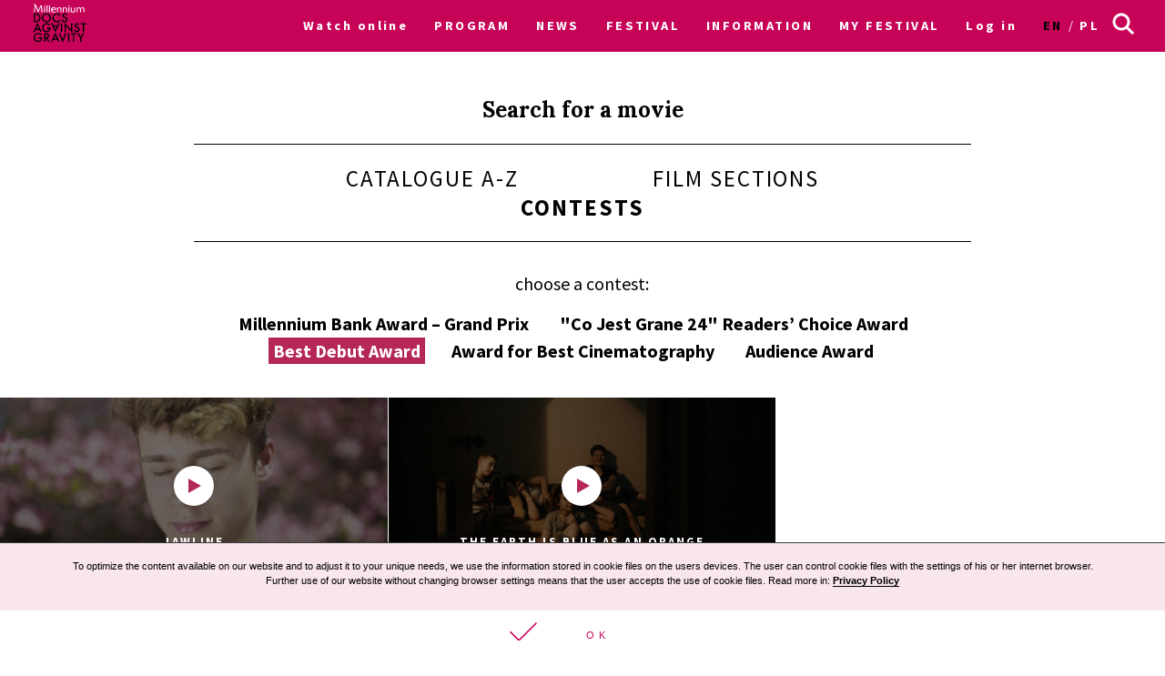

--- FILE ---
content_type: text/html; charset=UTF-8
request_url: https://archiwum2020.podlaczsie.mdag.pl/17/en/ogladaj-online/contests/Documentary+Academy+Award
body_size: 12331
content:




<!DOCTYPE html>
<html lang="en-GB">
<head>
    <meta http-equiv="content-type" content="text/html; charset=UTF-8">
    <!-- ::::::::::::::::::::::::::::::::::::::::::::::::::::::::::::::::::::::::::::::::::::::::::::::::::::::: -->
    <meta name="web_author" content="Design by: Marta Lissowska, Underscores.me coded by dadmor@gmail.com and reorganized by GsiTeK">
    <!-- ::::::::::::::::::::::::::::::::::::::::::::::::::::::::::::::::::::::::::::::::::::::::::::::::::::::: -->
    <meta charset="UTF-8">
    <meta name="viewport" content="width=device-width, initial-scale=1">
    <meta name="google-site-verification" content="ckA5av-Wprfp6npbfppGxgo3YVsU69fSN6zoDZ9Twnw">
    <meta name="description" content="Festiwal Filmowy Millennium Docs Against Gravity to największy festiwal filmów dokumentalnych w Polsce, odbywający się w 6 miastach w tym samym czasie. 17. edycja odbędzie się w dn. 8-22 maja 2020 r."/>
    <link rel="profile" href="http://gmpg.org/xfn/11">

    <title>17. Festiwal Filmowy Millennium Docs Against Gravity –             Search for a movie
    </title>

    <!-- Social Warfare v2.3.2 https://warfareplugins.com -->
    <style>@font-face {font-family: "sw-icon-font";src:url("http://docsag.pl/wp-content/plugins/social-warfare/fonts/sw-icon-font.eot?ver=2.3.2");src:url("http://docsag.pl/wp-content/plugins/social-warfare/fonts/sw-icon-font.eot?ver=2.3.2#iefix") format("embedded-opentype"),url("http://docsag.pl/wp-content/plugins/social-warfare/fonts/sw-icon-font.woff?ver=2.3.2") format("woff"), url("http://docsag.pl/wp-content/plugins/social-warfare/fonts/sw-icon-font.ttf?ver=2.3.2") format("truetype"),url("http://docsag.pl/wp-content/plugins/social-warfare/fonts/sw-icon-font.svg?ver=2.3.2#1445203416") format("svg");font-weight: normal;font-style: normal;}</style>
    <!-- Social Warfare v2.3.2 https://warfareplugins.com -->

    <link rel="dns-prefetch" href="http://s.w.org/">
    <link rel="stylesheet" id="under-world-style-css" href="/css/normalize.css" type="text/css" media="all">
        <style type="text/css">
        img.wp-smiley,
        img.emoji {
            display: inline !important;
            border: none !important;
            box-shadow: none !important;
            height: 1em !important;
            width: 1em !important;
            margin: 0 .07em !important;
            vertical-align: -0.1em !important;
            background: none !important;
            padding: 0 !important;
        }
    </style>
    <link rel="stylesheet" id="taxonomy-image-plugin-public-css" href="/css/style_003.css?v2" type="text/css" media="screen">
    <link rel="stylesheet" id="social_warfare-css" href="/css/style.css?v2" type="text/css" media="all">
    <link rel="stylesheet" id="under-world-style-css" href="/css/style_002.css?v2" type="text/css" media="all">
    <link rel="stylesheet" id="generated-style-css" href="/css/oldStyle.css?v2" type="text/css" media="all">
    <link rel="stylesheet" id="wppb_stylesheet-css" href="/css/style-front-end.css?v2" type="text/css" media="all">

    
            <meta property="og:site_name" content="17. Movies Festival Millennium Docs Against Gravity">
        <meta property="og:url" content="https%3A%2F%2Farchiwum2020.podlaczsie.mdag.pl%2F17%2Fen%2Fogladaj-online%2Fcontests%2FDocumentary%2BAcademy%2BAward">
        <meta property="og:title" content="17. Movies Festival Millennium Docs Against Gravity">
        <meta property="og:description" content="17. Movies Festival Millennium Docs Against Gravity">
        <meta property="og:type" content="article">
        <meta property="og:locale" content="en_GB">

        <meta property="og:image" content="https://archiwum2020.podlaczsie.mdag.pl/socialImage.png" />
        <meta property="og:image:width" content="1000" />
        <meta property="og:image:height" content="1000" />
        <meta name="twitter:image" content="https://archiwum2020.podlaczsie.mdag.pl/socialImage.png">
            
        <meta name="twitter:card" content="summary">
        <meta name="twitter:title" content="17. Movies Festival Millennium Docs Against Gravity">
        <meta name="twitter:description" content="17. Movies Festival Millennium Docs Against Gravity">
        <meta name="twitter:domain" content="https://archiwum2020.podlaczsie.mdag.pl">
    
    <style type="text/css">
        .recentcomments a{
            display:inline !important;
            padding:0 !important;
            margin:0 !important;
        }
    </style>

    <!--[if lte IE 10]>
    <style>
        #promo-slider{
            display:none;
        }
        .pre-f-1, .pre-f-2{
            float:left;
        }
        .home article{display:block; float:left; width:33.33%;}
    </style>
    <![endif]-->

    <!-- Global site tag (gtag.js) - Google Ads: 576942841 -->
    <script async src="https://www.googletagmanager.com/gtag/js?id=AW-576942841"></script>
    <script>
        window.dataLayer = window.dataLayer || [];
        function gtag(){dataLayer.push(arguments);}
        gtag('js', new Date());

        gtag('config', 'AW-576942841');
    </script>

    <!-- Event snippet for Kliknięcia w Oglądaj conversion page
In your html page, add the snippet and call gtag_report_conversion when someone clicks on the chosen link or button. -->
    <script>
        function gtag_report_conversion(url) {
            var callback = function () {
                if (typeof(url) != 'undefined') {
                    window.location = url;
                }
            };
            gtag('event', 'conversion', {
                'send_to': 'AW-576942841/ST30COiP3OABEPnljZMC',
                'event_callback': callback
            });
            return false;
        }
    </script>

    

</head>

<body class="page-template page">

<div id="infoModal2" class="modal"><div class="modal-content" style="min-height:200px"><span class="infoClose2"><img src="/old/agravity/krzyzyk-popup.svg" width="20"></span><a id="modal-more2" class="more-btn" style="display:none">Pełny opis</a><div id="myModalContent2"></div></div></div>

    <div id="page" class="hfeed site">

        <header id="masthead" class="site-header" role="banner">
            <div class="site-logotype">




                <nav id="site-navigation" class="main-navigation " role="navigation" onmouseleave="menu_out();" style="">

                    <a href="/17/en/ogladaj-online/homepage">
                        <img id="small-logo" class="small-logo" src="/img/logo%2520M%2520DAG%2520male.svg">
                    </a>


                    <button class="menu-toggle" aria-controls="primary-menu" aria-expanded="false"></button>


                    <div id="menu-core" class="menu-warszawa-en-container">
    <ul  class="menu nav-menu" aria-expanded="false">
        <li class="menu-item menu-item-type-custom menu-item-object-custom menu-item-home menu-item-has-children" aria-haspopup="true"><a href="/17/en/ogladaj-online/homepage">Watch online</a>
                    </li>

                        <li id="menu-item-1" class="menu-item-has-children menu-item menu-item-type-post_type menu-item-object-page current-menu-item page_item current_page_item"><a href="#">PROGRAM</a>
                                            <ul class="sub-menu">
                                                            <li id="menu-item-4141" class="menu-item menu-item-type-custom menu-item-object-custom"><a href="/17/en/ogladaj-online/movies-collection1">Catalogue A-Z</a></li>
                                                            <li id="menu-item-4142" class="menu-item menu-item-type-custom menu-item-object-custom"><a href="/17/en/ogladaj-online/sections-collection1">Sections</a></li>
                                                            <li id="menu-item-4143" class="menu-item menu-item-type-custom menu-item-object-custom"><a href="/17/en/ogladaj-online/video-meetings">Meetings online</a></li>
                                                    </ul>
                                    </li>
                        <li id="menu-item-2" class=" menu-item menu-item-type-post_type menu-item-object-page current-menu-item page_item current_page_item"><a href="/17/en/ogladaj-online/aktualnosci">NEWS</a>
                                    </li>
                        <li id="menu-item-3" class="menu-item-has-children menu-item menu-item-type-post_type menu-item-object-page current-menu-item page_item current_page_item"><a href="#">FESTIVAL</a>
                                            <ul class="sub-menu">
                                                            <li id="menu-item-4211" class="menu-item menu-item-type-custom menu-item-object-custom"><a href="/17/en/ogladaj-online/page/O-festiwalu-9">About the festival</a></li>
                                                            <li id="menu-item-4212" class="menu-item menu-item-type-custom menu-item-object-custom"><a href="https://www.communication.mdag.pl/home">MDAG Communication</a></li>
                                                            <li id="menu-item-4213" class="menu-item menu-item-type-custom menu-item-object-custom"><a href="/17/en/ogladaj-online/page/partnerzy-festiwalu">Partners of the festival</a></li>
                                                            <li id="menu-item-4214" class="menu-item menu-item-type-custom menu-item-object-custom"><a href="/17/en/ogladaj-online/page/Archiwum">Archive</a></li>
                                                    </ul>
                                    </li>
                        <li id="menu-item-4" class="menu-item-has-children menu-item menu-item-type-post_type menu-item-object-page current-menu-item page_item current_page_item"><a href="#">INFORMATION</a>
                                            <ul class="sub-menu">
                                                            <li id="menu-item-4271" class="menu-item menu-item-type-custom menu-item-object-custom"><a href="/17/en/ogladaj-online/page/Jak-ogladac-filmy-w-ramach-projektu-%25E2%2580%259EKino-jako-laboratorium">How to watch films online</a></li>
                                                            <li id="menu-item-4272" class="menu-item menu-item-type-custom menu-item-object-custom"><a href="/17/en/ogladaj-online/page/Regulamin-Kino-jako-laboratorium-II-online-10-23.11.2020">Terms and Conditions</a></li>
                                                    </ul>
                                    </li>
                        <li id="menu-item-5" class=" menu-item menu-item-type-post_type menu-item-object-page current-menu-item page_item current_page_item"><a href="/17/en/ogladaj-online/my-festival">MY FESTIVAL</a>
                                    </li>
        
        <li class="menu-item menu-item-type-custom menu-item-object-custom menu-item-home">
                            <a href="/17/en/ogladaj-online/userAuth">Log in</a>
                    </li>

        <li class="lang-item lang-item-8 lang-item-en lang-item-first current-lang"><a hreflang="en-GB" href="/17/en/ogladaj-online/contests" lang="en-GB">en</a></li>
        <li class="lang-item lang-item-11 lang-item-pl "><a hreflang="pl-PL" href="/17/pl/ogladaj-online/contests" lang="pl-PL">pl</a></li>

    </ul>
</div>


<ul id="menu-s-ico">
    <li class="menu-item-has-children">
        <svg xmlns="http://www.w3.org/2000/svg" viewBox="0" style="">
            <path class="st0" d="M24.1,21.9l-6.4-6.4c1.1-1.6,1.8-3.5,1.8-5.6c0-5.2-4.3-9.5-9.5-9.5S0.5,4.8,0.5,10s4.3,9.5,9.5,9.5
									c2.1,0,4-0.7,5.6-1.8l6.4,6.4L24.1,21.9z M3.5,10c0-3.6,2.9-6.5,6.5-6.5s6.5,2.9,6.5,6.5s-2.9,6.5-6.5,6.5S3.5,13.6,3.5,10z"></path>
        </svg>
    </li>

    <form method="get" id="searchform" action="/17/en/ogladaj-online/searchResult">
        <input style="" value="" name="searchString" type="text">
        <button type="submit" id="searchsubmit"><svg xmlns="http://www.w3.org/2000/svg" viewBox="0" style="">
                <path class="st0" d="M24.1,21.9l-6.4-6.4c1.1-1.6,1.8-3.5,1.8-5.6c0-5.2-4.3-9.5-9.5-9.5S0.5,4.8,0.5,10s4.3,9.5,9.5,9.5
									c2.1,0,4-0.7,5.6-1.8l6.4,6.4L24.1,21.9z M3.5,10c0-3.6,2.9-6.5,6.5-6.5s6.5,2.9,6.5,6.5s-2.9,6.5-6.5,6.5S3.5,13.6,3.5,10z"></path>
            </svg></button>
    </form>

</ul>


<script>
    var classname = document.getElementsByClassName("menu-item-has-children");
    if(window.innerWidth <= 640) {

        window.onload = function () {

            var arr = Array.from(document.getElementsByClassName("menu-item-has-children"));

            arr.forEach(
                function (elementParent) {
                    elementParent.childNodes.forEach(
                        function (element) {
                            if(element.classList == "sub-menu") {

                                var newElement = document.createElement('img');
                                newElement.className = 'mobileMenuArrow';
                                newElement.src = '/old/img/arrowDown.svg';
                                newElement.setAttribute("height", "10");
                                newElement.setAttribute("width", "20");
                                newElement.setAttribute("alt", ">");
                                elementParent.childNodes[0].appendChild(newElement);

                                console.log(elementParent.childNodes);

                            }
                        }
                    )
                }
            )

        }


        /*
         if (document.getElementsByClassName("menu-item-has-children").childNodes[1]) {
         classname.style.backgroundColor = 'black';
         }
         */

        console.log('640 init');

        for (var i = 0; i < classname.length; i++) {
            classname[i].addEventListener("click", function(event){

                if(event.target.tagName == "IMG") {
                    var target = event.target.parentNode;
                } else {
                    var target = event.target;
                }

                var sub = document.getElementsByClassName("sub-menu");
                for (i = 0; i < sub.length; i++) {
                    sub[i].style.display = "none";
                }

                if (target.getElementsByTagName("IMG")[0].datasrc != '1') {
                    target.getElementsByTagName("IMG")[0].src = '/old/img/arrowUp.svg';
                    target.parentNode.getElementsByClassName("sub-menu")[0].style.display = 'block';
                    target.getElementsByTagName("IMG")[0].datasrc = '1';
                } else {
                    target.getElementsByTagName("IMG")[0].src = '/old/img/arrowDown.svg';
                    target.parentNode.getElementsByClassName("sub-menu")[0].style.display = 'none';
                    target.getElementsByTagName("IMG")[0].datasrc = '0'
                }


                event.preventDefault();


                /*var sub =  this.getElementsByClassName("sub-menu");
                 sub[0].setAttribute(
                 "style", "display:block !important; opacity:1;");*/
            });
        }
    } else {
        var menu_out = function(){
            if (document.getElementById('content') != null) {
                document.getElementById('content').style['margin-top'] = '0px';
            }
            /*document.getElementById('small-logo').setAttribute(
             "style", "opacity:0;");*/

            if (document.getElementById('main-logo') != null) {
                document.getElementById('main-logo').style.opacity = '1';
            }
        }
        var myFunction = function() {
            var selects = document.getElementsByClassName("sub-menu");
            for(var i =0, il = selects.length;i<il;i++){

            }
            var sub =  this.getElementsByClassName("sub-menu");
            if (selects) {
                if (document.getElementById('content') != null && sub != null) {
                    document.getElementById('content').style['margin-top'] = sub[0].offsetHeight - 60 + "px";
                }
                /*document.getElementById('small-logo').setAttribute(
                 "style", "opacity:1;");*/
                if (document.getElementById('main-logo') != null) {
                    document.getElementById('main-logo').style.opacity = '0';
                }
            }else{
                console.log(document.getElementById('content').style['margin-top']);
            }
        };
        for (var i = 0; i < classname.length; i++) {
            classname[i].addEventListener('mouseover', myFunction, false);
        }
    }
</script>



                </nav><!-- #site-navigation -->




                <br>


            </div>
        </header><!-- #masthead -->


        
    <div class="page-box-title">
                    Search for a movie
            </div>

        

    <div class="internav">
                    <a class="internav-link "
                href="/17/en/ogladaj-online/movies">
                Catalogue A-Z            </a>
                    <a class="internav-link "
                href="/17/en/ogladaj-online/sections">
                Film sections            </a>
                    <a class="internav-link internav-link-active"
                href="/17/en/ogladaj-online/contests">
                Contests            </a>
            </div>

    <div class="filter">
        <div class="filter-label">
            choose a contest:        </div>

        <div class="filter-items">
            
                <a class="filter-element"
                    href="/17/en/ogladaj-online/contests/Millennium+Bank+Award+%25E2%2580%2593+Grand+Prix"
                >Millennium Bank Award – Grand Prix</a>

            
                <a class="filter-element"
                    href="/17/en/ogladaj-online/contests/%2522Co+Jest+Grane+24%2522+Readers%25E2%2580%2599+Choice+Award"
                >&quot;Co Jest Grane 24&quot; Readers’ Choice Award</a>

            
                <a class="filter-element filter-element-selected"
                    href="/17/en/ogladaj-online/contests/Documentary+Academy+Award"
                >Best Debut Award</a>

            
                <a class="filter-element"
                    href="/17/en/ogladaj-online/contests/National+Geographic%2527s+Award+for+Best+Photography"
                >Award for Best Cinematography</a>

            
                <a class="filter-element"
                    href="/17/en/ogladaj-online/contests/Audience+Award"
                >Audience Award</a>

                    </div>
    </div>



    <div class="site-main">

                    <a class="moviebox
                                    "
   href="/17/en/ogladaj-online/movie-vod/Influencer.-W-pogoni-za"
   style="background-image:url('/uploads/movies/thumbs/Influencer.-W-pogoni-za5f2a57bba64d1.jpg')"
>
    <div class="moviebox-bar">

        
    </div>
    <div class="moviebox-play"></div>
    <div class="moviebox-container">
        <div class="moviebox-title">Jawline</div>
        <div class="moviebox-desc"></div>
        <div class="moviebox-time">97 min.</div>
    </div>
</a>                    <a class="moviebox
                                    "
   href="/17/en/ogladaj-online/movie-vod/Ziemia-jest-niebieska-jak"
   style="background-image:url('/uploads/movies/thumbs/Ziemia-jest-niebieska-jak5f2a5841017b5.jpg')"
>
    <div class="moviebox-bar">

        
    </div>
    <div class="moviebox-play"></div>
    <div class="moviebox-container">
        <div class="moviebox-title">The Earth is Blue as an Orange</div>
        <div class="moviebox-desc"></div>
        <div class="moviebox-time">74 min.</div>
    </div>
</a>        
    </div>

    




        <div class="section"> &nbsp; </div>
        
        <div id="prefooter">
            <a href="http://www.againstgravity.pl/sklep" class="pre-f-1" style="background-image:url('/old/agravity/DOC-SHOP.png'); background-size:cover;">
                <div class="doc-shop"></div>
                <div style="z-index:10">
                    <div class="entry-title">Doc shop</div>
                    <div class="decorator-line"></div>
                    <div class="box-description">Buy our films on DVD</div>
                </div>
            </a>
            <div class="pre-f-1">
                <div class="entry-title">NEWSLETTER</div>
                <div class="decorator-line"></div>
                <div class="box-description">Sign up and stay up to date</div>

                <form name="appbundle_newsletter_form" method="post" class="newsletterForm">
<input type="email" id="appbundle_newsletter_form_email" name="appbundle_newsletter_form[email]" required="required" class="email form-control" placeholder="Adres e-mail" />
<br>
<input src="/img/strzalka%252040%2520px%2520biala.svg" name="image" type="image">
<input type="hidden" id="appbundle_newsletter_form__token" name="appbundle_newsletter_form[_token]" value="ZkE7VnkXn6Gy-11Zpkq4EVdjn0-SEwe0s0DfnL7_kvs" /></form>

<script>
    var modal2 = document.getElementById('infoModal2');
    var content2 = document.getElementById('myModalContent2');
    var close2 = document.getElementsByClassName("infoClose2")[0];

    

    close2.onclick = function() {
        modal2.style.display = "none";
    }
</script>



            </div>
            <div class="pre-f-2">
                <a class="pre-f-2-2 box-description" target="_blank" href="https://www.youtube.com/MillenniumDocsAgainstGravityFilmFestival">
                    <img style="width:auto; height:80%" src="/img/youtuba%252063x44px.svg">
                    <div class="sub">YouTube</div>
                    <div></div>
                </a>
                <div class="pre-f-2-3">
                    <a class="pre-f-2-3-1 box-description" target="_blank" href="https://www.instagram.com/millenniumdocsagainstgravity/">
                        <img style="width:auto; height:80%" src="/img/instagram%252044px.svg">
                        <div class="sub">Instagram</div>
                    </a>
                    <a class="pre-f-2-3-1 box-description" target="_blank" href="https://www.facebook.com/MillenniumDocsAgainstGravity/">
                        <img style="width:auto; height:80%" src="/img/fb%252044px.svg">
                        <div class="sub">Facebook</div>
                    </a>
                    <a class="pre-f-2-3-1 box-description" target="_blank" href="https://twitter.com/againstxgravity">
                        <img style="width:auto; height:80%" src="/img/twitter%252044px.svg">
                        <div class="sub">Twitter</div>
                    </a>
                </div>
            </div>
        </div>

        <footer id="colophon" class="site-footer" role="contentinfo">
            <div class="site-info1">
                <a href="http://againstgravity.pl/">

                    <svg version="1.1" id="Layer_1" xmlns="http://www.w3.org/2000/svg" xlink="http://www.w3.org/1999/xlink" x="0px" y="0px" width="60" height="100" viewBox="34.087 -20 527.105 881.891" enable-background="new 34.087 -20 527.105 881.891" xml:space="preserve">
                    <g>
                        <rect x="54.087" fill="#FFFFFF" stroke="#FFFFFF" stroke-width="40" stroke-miterlimit="10" width="487.105" height="841.891"></rect>
                        <g>
                            <path fill="#009FE3" d="M85.483,29.662v411.411c0,0,59.516,116.143,212.254,116.143s212.446-116.143,212.446-116.143V29.662
                                H85.483z"></path>
                            <path d="M509.99,588.032H85.483v-85.71c0,0,57.204,64.908,212.254,64.908c155.049,0,212.446-64.908,212.446-64.908v85.71H509.99z"></path>
                            <path fill="#FFFFFF" d="M297.737,84.94c59.708,0,108.245,48.344,108.245,108.246c0,94.378-108.245,245.19-108.245,335.523
                                c0-90.333-108.246-241.145-108.246-335.523C189.683,133.285,238.028,84.94,297.737,84.94z"></path>
                            <path fill="#83D0F5" d="M297.929,108.631c49.308,0,89.178,42.374,89.178,94.571c0,82.436-89.178,214.18-89.178,292.957
                                c0-78.776-89.178-210.713-89.178-292.957C208.751,151.005,248.621,108.631,297.929,108.631z"></path>
                            <path fill="#FFFFFF" d="M298.507,161.598c46.996-6.548,87.443,25.81,87.443,76.658c0,75.31-88.021,181.244-88.021,267.533
                                c0-80.703-63.753-182.785-63.753-257.902C234.368,197.423,265.764,166.221,298.507,161.598z"></path>
                            <path fill="#FFFFFF" d="M388.647,235.752c0,41.988-33.898,75.888-75.887,75.888s-75.888-33.899-75.888-75.888
                                c0-41.989,34.092-75.888,75.888-75.888S388.647,193.764,388.647,235.752z"></path>
                            <g>
                                <path d="M122.656,699.745l-2.504-22.535h-13.482l-2.504,22.535h-21.38l13.676-91.488h34.092l14.06,91.488H122.656z
                                     M113.603,618.657l-5.008,43.145h9.631L113.603,618.657z"></path>
                                <path d="M204.322,695.315c-5.008,5.393-11.941,5.393-22.343,5.393c-10.593,0-17.72,0-22.728-5.393
                                    c-4.43-4.815-4.815-11.171-4.815-20.417v-42.373c0-9.053,0.386-15.409,4.815-20.225c4.623-5.008,11.749-5.585,22.728-5.585
                                    c10.786,0,17.72,0.577,22.15,5.585c4.237,4.623,4.622,11.172,4.622,20.225v4.814h-20.224v-7.704c0-5.393-1.349-6.549-6.356-6.549
                                    s-6.355,1.156-6.355,6.549v48.152c0,5.2,1.348,6.356,6.355,6.356s6.356-1.156,6.356-6.356v-11.749h-6.163v-16.372h26.58v25.039
                                    C209.137,684.145,208.751,690.5,204.322,695.315z"></path>
                                <path d="M256.518,699.745l-2.504-22.535h-13.482l-2.504,22.535h-21.572l13.676-91.488h34.092l14.061,91.488H256.518z
                                     M247.273,618.657l-5.008,43.145h9.631L247.273,618.657z"></path>
                                <path d="M288.491,699.745v-91.488h21.379v91.488H288.491z"></path>
                                <path d="M361.104,699.745l-16.757-74.347l1.349,74.347h-19.261v-91.488h30.047l16.564,72.228l-1.156-72.228h19.262v91.488
                                    H361.104z"></path>
                                <path d="M432.369,700.708h-5.586c-18.104,0-23.69-5.2-23.69-21.765v-10.016h19.646v8.86c0,5.008,1.733,6.549,6.164,6.549
                                    c5.008,0,6.355-1.541,6.355-6.741v-6.356c0-2.889-0.192-5.008-1.733-6.934c-2.889-3.467-8.282-3.467-15.023-5.394
                                    c-12.134-3.467-15.601-8.859-15.601-21.379v-8.475c0-15.602,5.008-22.15,21.379-22.15h6.356c9.438,0,15.794,1.541,19.646,5.2
                                    c3.66,3.467,3.853,8.668,3.853,16.18v7.126h-18.876v-5.586c0-5.777-1.155-7.126-5.778-7.126c-4.43,0-5.778,1.349-5.778,6.356
                                    v5.971c0,8.089,5.586,7.896,16.564,10.979c11.942,3.467,15.409,8.475,15.409,20.994v12.327
                                    C455.483,694.545,448.74,700.708,432.369,700.708z"></path>
                                <path d="M495.738,624.436v75.117h-21.38v-75.117h-14.253v-16.372h50.078v16.372H495.738z"></path>
                                <path fill="#009FE3" d="M135.561,806.836c-4.815,5.393-11.942,5.393-22.343,5.393c-10.594,0-17.913,0-22.921-5.393
                                    c-4.43-4.815-4.814-11.364-4.814-20.417v-42.374c0-9.053,0.385-15.408,4.814-20.224c4.623-5.008,11.749-5.586,22.921-5.586
                                    c10.786,0,17.72,0.578,22.149,5.586c4.237,4.623,4.623,11.171,4.623,20.224v4.815h-20.224v-7.704
                                    c0-5.394-1.349-6.356-6.356-6.356s-6.549,1.156-6.549,6.356v48.152c0,5.393,1.349,6.548,6.549,6.548
                                    c5.008,0,6.356-1.155,6.356-6.548v-11.75h-6.164v-16.371h26.58v25.039C140.183,795.664,139.798,802.021,135.561,806.836z"></path>
                                <path fill="#009FE3" d="M197.388,771.203c9.63,1.348,14.253,6.549,14.253,15.986v24.076h-20.994v-23.113
                                    c0-6.549-2.119-8.282-8.282-8.282h-3.468v31.396h-21.379v-91.489h22.149c23.306,0,32.551,3.467,32.551,23.498v10.401
                                    C212.026,764.27,207.788,769.277,197.388,771.203z M190.839,742.312c0-5.393-1.733-6.549-6.934-6.549h-5.201v28.313h5.201
                                    c5.2,0,6.934-1.155,6.934-6.549V742.312z"></path>
                                <path fill="#009FE3" d="M264.8,811.073l-2.504-22.535h-13.482l-2.504,22.535h-21.379l13.675-91.489h34.092l14.061,91.489H264.8z
                                     M255.555,730.178l-5.008,43.144h9.631L255.555,730.178z"></path>
                                <path fill="#009FE3" d="M341.266,811.073h-34.284l-12.712-91.489h21.957l7.896,80.125l8.09-80.125h21.957L341.266,811.073z"></path>
                                <path fill="#009FE3" d="M368.423,811.073v-91.489h21.38v91.489H368.423z"></path>
                                <path fill="#009FE3" d="M436.029,735.956v75.117H414.65v-75.117h-14.253v-16.372h49.885v16.372H436.029z"></path>
                                <path fill="#009FE3" d="M493.811,781.411v29.662h-21.379v-29.662l-18.876-61.827h21.572l8.86,41.411l8.282-41.411h20.224
                                    L493.811,781.411z"></path>
                            </g>
                            <path fill="#FFFFFF" d="M248.621,171.614c-5.008,11.557-15.794,17.72-24.461,14.061c-8.668-3.66-11.557-15.987-6.741-27.351
                                c4.814-11.364,15.794-17.72,24.461-14.06C250.355,147.923,253.437,160.25,248.621,171.614z"></path>
                        </g>
                    </g>
                    </svg>
                </a>


                <div class="line">Against Gravity (c) 2004-2016</div>
            </div>
            <div class="site-info2">
                <div>
                    AGAINST GRAVITY<br>
                    <p>ul. Bukowińska 26C / 12<br>
                        02-703 Warszawa<br>
                        tel./fax: +48 22 566 37 99<br>
                        kontakt@againstgravity.pl</p>
                </div>
                <div class="line">Contact</div>
            </div>
            <div class="site-info3">
                <div class="site-info3-1">
                    <div class="site-info3-1-0">
                        <img style="width:100%; height:auto" src="/img/logo%2520millennium%2520stopka.svg">
                        <div class="footer-text"></div>
                    </div>
                    <div>
                        <div class="site-info3-1-1">
                            <img style="width:12em; height:auto; margin:0.3em" src="/img/logo%2520pisf%2520stopka.svg">
                            <img style="width:16em; height:auto; margin:0.3em" src="/img/footer3c.png">
                            <img style="width:7em; height:auto; margin:0.7em" src="/img/MinisterstwoKultury.svg">
                            <img style="width:8em; height:auto; margin:0.3em" src="/img/tvpkultura.svg">
                        </div>
                        <div class="footer-text"></div>
                    </div>
                    <div>
                        <div class="footer-text"></div>
                    </div>
                    <div>
                        <div class="footer-text"></div>
                    </div>
                </div>
                <div class="line">Main sponsor</div>
            </div>
        </footer>
    </div>


    <style>

        /* MODAL */
        /* The Modal (background) */
        .modal {
            display: none; /* Hidden by default */
            position: fixed; /* Stay in place */
            z-index: 200; /* Sit on top */
            left: 0;
            top: 0;
            width: 100%; /* Full width */
            height: 100%; /* Full height */
            overflow: auto; /* Enable scroll if needed */
            background-color: rgb(0,0,0); /* Fallback color */
            background-color: rgba(0,0,0,0.4); /* Black w/ opacity */
        }
        .modal-title{
            text-transform: uppercase;
            font-weight:bold;
            font-size: 1.2em;
        }
        .modal-title-ang{
            font-style: italic;
            font-family: 'Lora', sans-serif;
            margin: 0;
        }
        .modal-movie-meta{
            letter-spacing: 0.1em;
            margin: 5px 0;
            font-family: 'Lora', sans-serif;
        }
        .modal-content-desc{
            font-family: 'Lora', sans-serif;
        }
        /* Modal Content/Box */
        .modal-content {
            font-size: 0.75em;
            font-family: "Source Sans Pro",sans-serif;
            background-color: #fefefe;
            margin: 10% auto; /* 15% from the top and centered */
            padding: 20px;
            border: 1px solid #888;
            width: 50%; /* Could be more or less, depending on screen size */
        }

        #myModalContent2 {
            margin-top: 50px;
        }

        /* The Close Button */
        .close, .infoClose2 {
            color: #aaa;
            float: right;
            font-size: 24px;
            font-weight: bold;
            line-height: 15px;
            margin: 0.5em;
        }

        .more-btn{
            /*color: #C70358;*/
            border: 1px solid #C70358;
            padding: 0.2em;
            text-transform: uppercase;
            margin: 0.2em;
            font-weight: bold;
            font-size: 1.2em;
            float: right;
            margin-right: 3em;
        }
        .more-btn:hover{
            color: #fff;
            background-color:#C70358
        }

        .close:hover,
        .close:focus {
            color: black;
            text-decoration: none;
            cursor: pointer;
        }
        .pth{
            border-bottom:1px solid #000;
        }
        @media screen and (max-width: 800px){
            .modal-content {
                width: 90%;
                font-size: 1.1em;
            }

            #myModalContent .ticket{
                flex: 1.4 !important;
                text-align: right;
            }
            .projections_table > div:nth-child(1){
                flex: 1.8 !important;
            }
            .projections_table > div:nth-child(2){
                flex: 1.2 !important;
            }

            #myModal{
                margin-top:6em;
            }
            .pth:nth-child(1){
                flex: 1.8 !important;
            }
            .pth:nth-child(2){
                flex: 1.2 !important;
            }
            .pth:nth-child(4){
                flex: 1.4 !important;
            }
            .cal_days{
                display:none;
            }
            #promo-slider .promo-left,
            #promo-slider .promo-right
            {
                display:none !important;
            }
            .promo-center{
                width:100% !important;
                flex: 0 0 100%;
            }
        }
    </style>


    
<script type='text/javascript' src='/old/js/navigation.js'></script>
<script type='text/javascript' src='/old/js/skip-link-focus-fix.js'></script>

<script>

    var masthead_swither = {
        'height':228,
        '_header_smaler':1,
        '_header_bigger':1
    }
    //document.getElementById('small-logo').style.opacity = 0;
    //document.getElementById('small-logo').style['margin-top'] = '-30px';
    //document.getElementById('primary-menu').style['margin-top'] = '0';
    window.addEventListener("scroll",function(h){
        //console.log( masthead_swither.height - window.pageYOffset);
        if(window.pageYOffset>masthead_swither.height){
            header_smaller();
        }else{
            header_bigger();
        }
        function header_smaller(){
            if(masthead_swither._header_smaler == 0){
                return false;
            }
            document.getElementById('small-logo').style.opacity = 1;
            if ( document.getElementById('primary-menu') != null) {
                document.getElementById('primary-menu').style['margin-top'] = '6px';
            }
            masthead_swither._header_smaler = 0; masthead_swither._header_bigger = 1;
        }
        function header_bigger(){
            if(masthead_swither._header_bigger == 0){
                //return false;
            }
            //document.getElementById('small-logo').style.opacity = 0;
            //document.getElementById('small-logo').style['margin-top'] = '-30px';
            //document.getElementById('primary-menu').style['margin-top'] = '0';
            masthead_swither._header_smaler = 1; masthead_swither._header_bigger = 0;
        }
    });
</script>


<!-- Google Analytics -->
<script async src="https://www.googletagmanager.com/gtag/js?id=236904064"></script>
<script>
  	window.dataLayer = window.dataLayer || [];
  	function gtag(){dataLayer.push(arguments);}
  	gtag('js', new Date());
  	gtag('config', '236904064');
</script>


    		<style type="text/css">.tplis-cl-cookies:after{content:'';clear:both;display:block}.tplis-cl-cookies{background-color:rgba(248,229,238,1.00);position:fixed;font-family:"Open Sans",sans-serif;bottom:0;border-top:1px solid #3B3939;width:100%;z-index:9000;margin:0;overflow:hidden;border-color:#3B3939;border-width:1px}.tplis-cl-cookies-head h4{border-right-color:#000}.tplis-cl-cookies-buttons:after{clear:both:content:"";display:block}.tplis-cl-cookies-text *{color:#000}.tplis-cl-button-accept,.tplis-cl-button-accept:hover,.tplis-cl-button-accept:focus,.tplis-cl-button-accept:active{background-color:#fff;color:#c70358}.tplis-cl-button-accept svg{fill:#c70358}.tplis-cl-button-refuse,.tplis-cl-button-refuse:hover{background-color:#c70358;color:#FFF}.tplis-cl-button-refuse svg{fill:#FFF}.tplis-cl-cookies-text a{font-weight:bold;-webkit-transition:all 250ms ease-in-out;-moz-transition:all 250ms ease-in-out;-ms-transition:all 250ms ease-in-out;-o-transition:all 250ms ease-in-out;transition:all 250ms ease-in-out;border-bottom:1px solid #000}.tplis-cl-cookies-text a:hover,.tplis-cl-cookies-text a:focus,.tplis-cl-cookies-text a:active{color:#000;opacity:.6}.tplis-cl-container{padding-right:15px;padding-left:15px;margin-right:auto;margin-left:auto;max-width:1170px}.tplis-cl-cookies h4{text-transform:uppercase;letter-spacing:5px;font-size:12pt;margin-top:12px;margin-bottom:5px;font-weight:700}.tplis-cl-cookies p{font-size:8pt;font-weight:400;margin-top:0;margin-bottom:15px;padding-top:5px;padding-bottom:10px;line-height:150%}.tplis-cl-cookies a{text-decoration:none;font-weight:700}.tplis-cl-cookies-text,.tplis-cl-cookies-buttons{text-align:center}.tplis-cl-button-image{padding:10px;padding-top:13px;-webkit-transition:all .1s ease-out;-moz-transition:all .1s ease-out;transition:all .1s ease-out}.tplis-cl-button-image:hover{-ms-transform:scale(1.03);-webkit-transform:scale(1.03);transform:scale(1.03)}.tplis-cl-button-image img{vertical-align:middle;padding:5px}.tplis-cl-button-image p{display:inline;font-weight:400;padding-left:50px;padding-right:50px;text-transform:uppercase;letter-spacing:5px;vertical-align:text-top}.tplis-cl-button-accept{display:inline-block;width:100%}.tplis-cl-button-refuse{display:inline-block;width:50%;float:right}.tplis-cl-is-btn-refuse .tplis-cl-button-accept{width:50%;float:left}@media only screen and (max-width:768px){.tplis-cl-row{margin-right:0;margin-left:0}.tplis-cl-is-btn-refuse .tplis-cl-button-accept{width:100%}.tplis-cl-button-accept,.tplis-cl-button-refuse{width:100%}}@media only screen and (max-width:500px){.tplis-cl-button-image{padding:0;padding-top:12px;padding-bottom:10px;width:260px;margin:0 auto}.tplis-cl-button-image p{display:inline;margin:0;padding:5px}.tplis-cl-button-accept svg{float:left}.tplis-cl-button-refuse svg{float:left}}</style>

    <div class="tplis-cl-cookies" style="bottom: 0px;">    <div class="tplis-cl-container tplis-cl-cookies-text">        <h4></h4>        <div class="tplis-cl-message">
    <p>
                        To optimize the content available on our website and to adjust it to your unique needs, we use the information stored in cookie files on the users devices. The user can control cookie files with the settings of his or her internet browser. Further use of our website without changing browser settings means that the user accepts the use of cookie files. Read more in:
            <a href="/17/en/ogladaj-online/page/Polityka+prywatno%25C5%259Bci" style="font-weight: bold">Privacy Policy</a>                </p>
    </div>    </div>    <div class="tplis-cl-cookies-buttons">        
    <a class="tplis-cl-row tplis-cl-button-accept" role="button" href="/17/pl/warszawa/newCookie/acceptCookies?redirect=https%3A//archiwum2020.podlaczsie.mdag.pl/17/en/ogladaj-online/contests/Documentary%2BAcademy%2BAward" data-tplis-cl-event="click:accept">            <div class="tplis-cl-button-image">				<svg class="tplis-cl-img-btn" width="30px" height="20px">				<g>				<polygon points="10.756,20.395 9.623,20.395 0.002,10.774 1.136,9.641 10.19,18.694 28.861,0.02 29.998,1.153 	"></polygon>				</g>				</svg>                <p>OK</p>            </div>        </a>
    		    </div></div>



<!-- Hotjar Tracking Code for www.mdag.pl -->
<script>
    (function(h,o,t,j,a,r){
        h.hj=h.hj||function(){(h.hj.q=h.hj.q||[]).push(arguments)};
        h._hjSettings={hjid:1992317,hjsv:6};
        a=o.getElementsByTagName('head')[0];
        r=o.createElement('script');r.async=1;
        r.src=t+h._hjSettings.hjid+j+h._hjSettings.hjsv;
        a.appendChild(r);
    })(window,document,'https://static.hotjar.com/c/hotjar-','.js?sv=');
</script>

</body>
</html>



--- FILE ---
content_type: text/css
request_url: https://archiwum2020.podlaczsie.mdag.pl/css/oldStyle.css?v2
body_size: 83883
content:
@import url(https://fonts.googleapis.com/css?family=Lora:400,700,400italic&subset=latin,latin-ext);
@import url(https://fonts.googleapis.com/css?family=Source+Sans+Pro:400,600,700&subset=latin,latin-ext);
body{
	/*font-size:20px;*/
	font-family: 'Lora', sans-serif;

}

	.cal_footer{
		display: flex;
		display: -webkit-flex;
		display: -ms-flexbox;

		justify-content:space-around;
	}
	.cal_footer_buttons{
		display: flex;
		display: -webkit-flex;
		display: -ms-flexbox;

		align-items: center;
		justify-content: flex-start;
		color: #ffffff !important;
	}
	.cal_footer_buttons:last-of-type{
		justify-content: flex-end;
	}
	.cal_footer_buttons img{
		width:20px;
		margin: 0 1em;
	}
	.cal_footer_buttons:hover{
		background-color: #C70358;
		color:#fff;
	}
	a.cal_footer_buttons{
		-webkit-box-flex: 1;
		-webkit-flex: 1;
		-ms-flex: 1;
		flex: 1;

	  background-color: #666;
	  outline:1px solid #fff;
	  text-align: center;
	  color:#fff;
	  line-height: 4em;
	}
	.cal_footer_info{
	  background-color: #C70358;
	  outline:1px solid #fff;
	  color:#fff;
	  text-align: center;

	}


a {
	text-decoration: none;
	color:#000;
}
#content{
	transition:margin 0.5s;

}

.c-movie{
	font-size:1.45em;
	vertical-align:-0.16em;
	margin-left:5px;
}

h1, h2, h3{font-family: 'Source Sans Pro', sans-serif; font-weight: 700;}
.sans{
	font-family: 'Source Sans Pro', sans-serif;
}
.home .posts-navigation{
	display:none;
}
.cat-links, .comments-link{
	display:none;
}
#page{
	margin-top:55px;
}
.section{
	font-size: 1em;
	line-height: 1em;
	text-align: center;
	font-weight: 700;
	color: #000;
	letter-spacing: 0.08em;
	width: 80%;
	margin: 27px auto 10px auto;

	padding-top:2em;
}

.home .page-box-title{
	border-top:1px solid #000;
	padding-top:1em;
	margin-left: 27%;
	margin-right: 27%;
}

.section p{
	font-size:1.6em;
	line-height: 1em
}
.section a{
	text-decoration:none;
}
.section a:hover{
	text-decoration:underline;
}
.single-movies .section{
	border-top:0;
	margin-top:0;
	padding-bottom: 10px;
}

a, a:visited{color:#000; }
a:hover{color: #000; }

a:focus,a:hover,a:active{outline:0}

#colophon{
	background-color:#C70358;
	color:#fff;
	font-size:0.7em;
	padding:20px 20px 5px 20px;
	z-index:10;
	/* hack for non flex */
	display:inline-block;
	width:100%;
	/* ----------------- */
	display:flex;
	display: -webkit-flex;
	display: -ms-flexbox;
	align-items:flex-end;
	-webkit-align-items: flex-end;
	border-top: 1px solid #fff;
/*
	position:fixed;
	bottom:0;
	width:100%;*/
 }
 #colophon .line{
 	border-top:1px solid #fff;
 	padding:5px 0px;
 }
.site-info1{
	/* hack for non flex */
	width:14.66%;
	margin-right:2%;
	/* ----------------- */
	flex:0 0 14.66%;
	-webkit-flex: 0 0 14.66%;
}
.site-info2{
	/* hack for non flex */
	width:14.66%;
	/* ----------------- */
	flex:0 0 14.66%;
	-webkit-flex: 0 0 14.66%;
	margin-right:2%;


}
.site-info3{
	/* hack for non flex */
	width:66.66%;
	/* ----------------- */
	flex:0 0 66.66%;
	-webkit-flex: 0 0 66.66%;

}
.site-info3-1,
.category-section{
	/* hack for non flex */
	display:inline-block;
	width:100%;
	/* ----------------- */
	display:flex;
	display: -webkit-flex;
	display: -ms-flexbox;
	align-items:flex-end;
	-webkit-align-items: flex-end;
	justify-content: space-between;

	flex-wrap: wrap;
	-webkit-flex-wrap: wrap;

}

.site-info3-1-1{
	/* hack for non flex */
	display:inline-block;
	width:100%;
	/* ----------------- */
	display:flex;
	display: -webkit-flex;
	display: -ms-flexbox;
	flex-direction:row;
	align-items:center;
	-webkit-align-items:center;
	height:7em;
}
.site-info3-1-1 img{
padding:5px;
}
.site-logotype{
	background: #fff;
	/* hack for non flex */
	/*display:inline-block;*/
	width:100%;
	/* ----------------- */
	/*display:flex;
	display: -webkit-flex;
	display: -ms-flexbox;*/
	height:0px;
}
.home .site-logotype{
	height:initial;
}
.site-main, .others-movies {
	display:flex;
	display: -webkit-flex;
	display: -ms-flexbox;


	flex-wrap: wrap;
	 -webkit-flex-wrap: wrap;

}
.footer-text{
	margin-top:1em;
	margin-bottom:0.5em;
}
article, #news article{
	transition:background-color 0.5s;
	/* hack for non flex */
	position:relative;
	width:33.33%;
	float:left;
	/* ----------------- */
	flex: 0 0 33.33%;
	-webkit-flex: 0 0 33.33%;
	/*border-right:1px solid #fff;*/
	border-bottom:1px solid #fff;


}
.single article, body.page article{
	width:100%;
}
.border-top-decorator{
	border-top:20px solid #666;
	display:block;
}


article:hover{
	background-color: #fff !important;
}
article:hover .border-top-decorator{
	border-top:20px solid #C70358;
}
#main article:hover .header-wraper .entry-header-image .mask, .promo-header-wraper:hover .mask, .pre-f-1:hover, .pre-f-2-2:hover, .pre-f-2-3-1:hover{
	background-color: rgba(130, 130, 130, 0.4);
}



.more-link{
	transition: margin 0.5s;
}
#page article.post:hover  .more-link{
	margin-left:45%;
}

#main article:hover .entry-title{
	margin-bottom: 24px
}
#main article:hover .box-description{
	margin-top: 20px
}
#page article.post:hover .decorator-line{
	transform: rotate(0deg);
}
#page article.post:hover .entry-title{
	margin-bottom: 0px
}

.promo-header-wraper:hover .entry-title{
	margin-bottom: 16px
}


.nav-previous, .nav-next{
	/* hack for non flex */
	width:100%;
	/* ----------------- */
	flex: 0 0 100%;
	-webkit-flex: 0 0 100%;
    overflow: hidden;
    height: 1.6em;
}











#promo-slider{
	/* hack for non flex */
	display:none;
	width:100%;
	/* ----------------- */
	display:flex;
	display: -webkit-box;
	display: -webkit-flex;
	display: -ms-flexbox;
	height:25em;
	background-image: url([data-uri]);
}
#promo-slider .promo-header-wraper{
	position: relative;
	display: -webkit-box;
	display: -webkit-flex;
	display: -ms-flexbox;
	display: flex;


	flex-direction: column;
	-webkit-flex-direction:column;
	justify-content:center;
	-webkit-justify-content:center;
	height:100%;
	max-height: 100%;
	background-size: cover;
	background-position: center;
	border-bottom:1px solid #fff;
}
#promo-slider .entry-header{
	text-align: center;
	z-index:100;
}
.promo-left{
	/* hack for non flex */
	width:22%;
	/* ----------------- */
	flex: 0 0 22%;
	-webkit-flex: 0 0 22%;
	height:50%;
	font-size:0.8em;

}
.promo-center{
	/* hack for non flex */
	width:56%;
	/* ----------------- */
	flex: 0 0 56%;
	-webkit-flex: 0 0 56%;
	height:100%;
	border-left:1px solid #fff;
	border-right:1px solid #fff;
}
.promo-center .entry-title{
	font-size:1.4em;
}
.promo-right{
	font-size:0.8em;
	/* hack for non flex */
	width:22%;
	/* ----------------- */
	flex: 0 0 22%;
	-webkit-flex: 0 0 22%;
	height:100%;
}
.mask{
	transition:background-color 0.5s;
	position:absolute;
	top:0;
	width:100%;
	height:100%;
	background-color: rgba(0,0,0,0.5);
}

.entry-content ul, .entry-content ol, aside ul, aside ol{display:table; margin:0 auto;text-align: left;}
.entry-content ul li{text-align: left;}
.entry-header-image{
	margin:0 auto;
	width:50%;
	overflow: hidden;
	height:10em;
	position: relative;
	border-right:1px solid #fff;
}

/* people */
#people article{
	/* hack for non flex */
	width:8%;
	/* ----------------- */
	flex: 0 0 8%;
	-webkit-flex: 0 0 8%;
	margin:0 1%;
}

#people .entry-f-name{
	font-size:0.5em;
	font-family: Lora;
	font-weight: 700;
	text-transform: none;
	letter-spacing: 0.2em;
	line-height:1.5em;
	margin-top:10px;
}
#people .entry-l-name{
	font-size:0.5em;
	}
#people h2.entry-title a{
	color:#000;
}
#people .site-main{
	justify-content:center;
	-webkit-justify-content:center;
}
#people .entry-header-image{
	border-radius: 300px;
	height: 110px;
	width: 110px;
	background-position: center;
}
#people .entry-header{
	padding:0;
	line-height:1em;
}



.main-logo{
    font-size: 0.9rem;
	top: 0px;
	bottom: 0px;
	left: 17px;
	right: 0px;
    margin-top: 6px;
    margin-bottom: 28px;
	margin-right: 45px;
    margin-left: 2.5em;
	width: 11.2%;
	/*height:88px;*/

}




#header-widgets{
	background-color:#f3f3f3;
}
#header-widgets .text{
	text-align:center;
	font-family: 'Source Sans Pro', sans-serif;
	letter-spacing: 0.1em;
	color:#111;
	line-height: 2.05em;

}
#header-widgets .text .big{
	font-family: "Source Sans Pro",sans-serif;
	letter-spacing: 0.17em;
	font-size: 1.1em;
	text-transform: uppercase;
	font-weight: 600;
}
#header-widgets .text .days{
	font-family: 'Lora', sans-serif;

}
.entry-header, #news .entry-header{
	width: 100%;
	text-align: center;
	z-index:10;

}
.home .entry-header, #news .entry-header{
	padding: 0px 45px;
	position:relative;

}
.entry-meta{
	text-align:center;
	margin:20px;
    font-size: 1em;
}

.entry-title{
	font-family: 'Source Sans Pro', sans-serif;
	letter-spacing: 0.17em;
	font-size: 1.2rem;
	text-transform: uppercase;
	margin:0px;
	font-weight: 600;
	color:#fff;
	text-decoration: none;
	transition:margin 0.5s;

}
.entry-title a{
	color:#fff;
}
.entry-content{
	font-size:1.1rem;
	padding:0px 45px;
	font-family: 'Source Sans Pro', sans-serif;
	line-height:1.4em;
	margin:0;
}

#news .entry-title a{
color:#000;
}
.box-description{
	color:#fff;
	text-transform: uppercase;
	letter-spacing: 0.5em;
	font-size:0.45em;
	font-weight: 700
}


.nav-previous{
	/* hack for non flex */
	width:40%;
	/* ----------------- */
	flex:40%;
	-webkit-flex: 0 0 40%;
}
.entry-header-image{
	display: -webkit-flex;
	display: flex;
	width:100%;
	height: 15em;
	background-size: cover;
	background-position: center;

}
.home .entry-header-image, .page-template-movies-list .entry-header-image, .archive .entry-header-image{
	align-items: center;
	-webkit-align-items: center;
}


.entry-header-image-ambasador{
	height:auto;
	border-radius:200px;
	/* hack for non flex */
	width:150px;
	/* ----------------- */
	flex: 0 0 150px;
	-webkit-flex: 0 0 150px;
	margin:60px auto -120px;
	z-index: 1;
}
.attachment-post-header-image{
	width:100%;
}
.entry-footer{
	float:right;
	margin-top:-2.95em;
}
.widget-area{
	padding-left:10%;
	/* hack for non flex */
	display:inline-block;
	width:100%;
	/* ----------------- */
	display:flex;
	display: -webkit-flex;
	display: -ms-flexbox;
	background-color:#C6DDE6;
}
.widget-area ul{
	margin: 0px;
	padding: 0px;
}
.widget-area li{
	list-style: none;
}

.page article {
	padding-left:10%;
	/* hack for non flex */
	width:50%;
	/* ----------------- */
	flex: 0 0 50%;
	-webkit-flex: 0 0 50%;
}
.page-header{
	/* hack for non flex */
	width:100%;
	/* ----------------- */
	flex:0 0 100%;
	-webkit-flex: 0 0 100%;
}
.post-type-archive article {
	padding-left:10%;
	/* hack for non flex */
	width:90%;
	/* ----------------- */
	flex: 0 0 90%;
	-webkit-flex: 0 0 90%;
}

/* **************************************************************** */
/* SINGLE */
/* **************************************************************** */
.single #header-widgets,.single .site-branding{
	display:none;
}
.single #main{
	display: block;
}
.single .entry-header{
	position: relative;
	}
.single .entry-header-image .mask{
	background:rgba(0,0,0,0.5);
	position:absolute;
	width:100%;
	height:100%;
}
.single article{
	display: -webkit-flex;
	display: flex;
	/* margin-top:60px; */
}
.single .entry-content{
	font-family: Lora;
	font-size:1em;
	margin-left: 20%;
	/* hack for non flex */
	width:60%;
	/* ----------------- */
	flex: 0 0 60%;
	-webkit-flex: 0 0 60%;
	border-bottom:1px solid #000;
	padding: 0 0 20px 0;
	/*padding:40px 1% 20px 13.33%*/
}
.single .post-navigation{
	font-size: 0.7em;
	margin-top: -1.6em;
	margin-bottom: 40px;
	clear:both;
}
.single .post-navigation a{
	text-decoration: none;
}

.single .post-navigation .nav-previous, .post-navigation  .nav-next {
	width:16%;
	border-bottom:1px solid #000;
	margin: 0 2%;

}
.single .meta-list{
	/*flex: 0 0 44.44%;
	-webkit-flex: 0 0 44.44%;*/
	/*padding:40px 1% 20px 5%;*/
	font-size:0.8em;
	width:100%;
	margin-left:-10%;
	margin-top:-85px;
}
#single-header-title{
	text-align: center;
	width:60%;
	margin:0px 20%;
	padding:20px;
	color:#fff;

	z-index: 1;
}
.single #single-header-date{
	/*margin-top:40%;*/
	font-family: Lora;
	color:#fff;
	z-index: 1;
}
.single .entry-header-image{
	flex-direction: column;
	-webkit-flex-direction:column;


}


/* **************************************************************** */
/* SINGLE MOVIES */
/* **************************************************************** */

.single-movies .entry-header-image{
	height:500px;
	height:70vh;
}

.single-movies #single-header-title{
	position: absolute;
	width: 33.33%;


	display: flex;
	display: -webkit-flex;

	align-items: center;
	-webkit-align-items: center;
	background-color: rgba(0, 0, 0, 0.5);
	top:0;
	border-bottom: 1px solid rgb(255, 255, 255);
	border-right: 1px solid rgb(255, 255, 255);

}
.single-movies #single-header-trailer{
	position: absolute;
	width: 33.33%;


	display: flex;
	display: -webkit-flex;

	align-items: center;
	-webkit-align-items: center;
	background-color: rgba(0, 0, 0, 0.5);
	top:50%;
	border-right: 1px solid rgb(255, 255, 255);
}
.single-movies .entry-title{
	font-size:1.5em;
	color:#000;
	line-height: 1.2em;
}

.single-movies #single-header-title h1.entry-title, #single-header-trailer h1.entry-title{
	z-index:10;
	color:#fff;
	width:100%;
}
	.cal_table img{
/*transform: scale(1,0.5);
transform-origin: bottom;*/

	}
.entry-single-content{
	/*padding: 5em 0 5em 20%;*/

	/*font-family: 'Source Sans Pro', sans-serif;*/
	font-size:1.1rem;
	/* hack for non flex */
	width:100%;
	/* ----------------- */
	flex: 0 0 100%;
	-webkit-flex: 0 0 100%;
	line-height: 2em;
	font-family: 'Lora', sans-serif;
}
#single-title{
	color:#222;

}
.single-movies #single-header-title{
	margin:0;
	align-items:center;
	-webkit-align-items: center;

	flex-direction:column;
	-webkit-flex-direction:column;

	-webkit-justify-content:center;
	justify-content:center;


}

.gallery{
	margin-top:36px;
	position: absolute;
	top: 0px;
	background-color: #E7E7E7;
	z-index: 10;
	right: 0px;
	flex-direction: column;
	-webkit-flex-direction:column;
	width: 25%;
	height:600px;
	overflow: hidden;
	border-left:1px solid #fff;
}
.gallery img{
	width:100% !important;
	max-width:100% !important;

}
.gallery figure{
	margin:0;
	padding:0;
	overflow: hidden;

	border-bottom:1px solid #fff;

}
.gallery figure a{
	line-height:0em;
}
.entry-content .gallery .gallery-item{
	margin:0; padding:0;
	text-align: left;
	width:100%;
	max-width: 100%;
	height:auto !important;
}
.gal-mini{
	background-size:cover; height:34%;
	cursor: pointer;
	border-bottom: 1px solid #fff;
	border-left: 1px solid #fff;
}



.home .type-movies, .home .type-post,  .home .type-more-then, #news article{
	background-color:#E7E7E7;
}
.more-then .entry-title{
	font-size: 1.2rem;
}

#news article{
	padding:0;
}



.mini-calendar{
	display: flex;
	display: -webkit-flex;

	flex-wrap: wrap;
	 -webkit-flex-wrap: wrap;
	/*-webkit-flex-flow: row wrap;*/
	background-color: #E7E7E7;
}
.mini-calendar-label{
	cursor:pointer;
	/* hack for non flex */
	display:inline-block;
	width:100%;
	/* ----------------- */
	display:flex;
	display: -webkit-flex;
	display: -ms-flexbox;
	align-items:center;
	-webkit-align-items: center;
	flex-direction:column;
	-webkit-flex-direction:column;
	justify-content:center;
	-webkit-justify-content:center;
	/* hack for non flex */
	width:22.22%;
	/* ----------------- */
	flex:0 0 22.22%;
	-webkit-flex: 0 0 22.22%;
	/*flex:0 0 33.33%;
	-webkit-flex: 0 0 33.33%;*/
	padding:10px;
	border-right:1px solid #fff;
	text-align: center;
	font-size: 0.8em;
	font-family: 'Source Sans Pro', sans-serif;
	color:#000;
}
.mini-calendar-label .date{
	font-weight: bold;
	text-transform: uppercase;
}
.mini-calendar-cell{
	/* hack for non flex */
	width:6.66%;
	/* ----------------- */
	flex:0 0 6.66%;
	-webkit-flex: 0 0 6.66%;
	border-right:1px solid #fff;
	text-align: center;
	padding:10px;
	font-size:0.6em;
}
.mini-calendar-cell .number{
	font-size:2em;
}

.mini-calendar-cell:hover{
	background-color: #C70358;
	color:#fff;
}

/* movies list */
.page-template-movies-list article{
	padding:0;
	/* hack for non flex */
	width:33.33%;
	/* ----------------- */
	flex:0 0 33.33%;
	-webkit-flex: 0 0 33.33%;
}
.page-template-movies-list .entry-content{
	display:none;
}
.page-template-movies-list .movie-meta{
	height:0px; border-bottom:1px solid #fff;
	padding:0; margin:0; overflow: hidden;
}
.movie-meta{
	padding:20px 45px 0px 45px; font-size:0.8em; font-weight:700
}

.others-movies{
	/* hack for non flex */
	display:inline-block;
	width:100%;
	/* ----------------- */
	display:flex;
	display: -webkit-flex;
	display: -ms-flexbox;
}
.others-movies .movie-meta{
	display:none;
}
.others-movies .entry-header-image{
	height:300px;
		justify-content: center;
	-webkit-justify-content:center;
}
#single-other-header-title{
	color:#fff;
	width: 100%;
	text-align: center;
}
#single-other-header-title .entry-title{
	color:#fff;
}



#prefooter{
	/* hack for non flex */
	display:inline-block;
	width:100%;
	/* ----------------- */
	display:flex;
	display: -webkit-flex;
	display: -ms-flexbox;

	text-align:center;
	color:#fff;
	text-transform: uppercase;
	font-size: 0.8em;
}

.pre-f-1{
	position:relative;
	color:#fff;
	font-size:1.25em;
	/* hack for non flex */
	width:33.33%;
	/* ----------------- */
	flex: 0 0 33.33%;
	-webkit-flex: 0 0 33.33%;
	background-color:#666;
	border-right:1px solid #fff;
	/* hack for non flex */


	/* ----------------- */
	display:inline-block;
	display:flex;
	display: -webkit-flex;
	display: -ms-flexbox;
	flex-direction: column;
	-webkit-flex-direction:column;
	align-items: center;
	-webkit-align-items: center;

	justify-content:center;
	-webkit-justify-content:center;
}
.pre-f-1 .entry-title{
	color:#fff;
}
.pre-f-1 .box-description{
	margin-bottom:4em;
}



.pre-f-2{
	font-size:1.5em;
	/* hack for non flex */
	width:33.33%;
	/* ----------------- */
	flex: 0 0 33.33%;
	-webkit-flex: 0 0 33.33%;

	align-items: center;
	-webkit-align-items: center;

	height:100%;

}


.single-guests .entry-header-image, .single-post .entry-header-image, .single-more-then .entry-header-image{
	-webkit-justify-content:center;
	justify-content:center;
	background-position: 0px 20%;
}


.menu-toggle {
  position: relative;
  padding-left: 1.25em;
  content: "";
  float:right;
  background:none;
  box-shadow: none;
  text-shadow:none;
  border:none;
}
.menu-toggle:before {
	margin: 5px 0px;
	content: "";
	position: absolute;
	left: 0;
	top: 0.25em;
	width: 1em;
	height: 0.05em;
  background: black;
  box-shadow:
    0 0.25em 0 0 black,
    0 0.5em 0 0 black;
}

.single-ambasadors #single-header-date{
	margin-top:8em;
}
body{
	font-size:calc(1.2vw);
}
.header-image-wraper{
	text-align: center
}
.header-image{
	width:100%;
	height:auto;
}
#Layer_1{
		margin-bottom:1.4em;

	}
#primary-menu{
	transition:margin 0.1s;
}

#lang{
	text-align: right;
	float:right;
	margin-right:40px;
	font-family: 'Source Sans Pro';
}
#lang li{
	text-align: right;
	text-decoration: none;
	display:inline;
	text-transform: uppercase;
	margin-right:2px;
	padding:0px 2px;
}
#lang li.current-lang{
	border:1px solid #000;
}

/* prefooter */
#prefooter a{
	color:#fff;
}
.pre-f-2 div{
	font-size:0.8em;
}
.pre-f-2-2{
	height:50%;
	padding: 2.2em;
	display:block;
	border-right:1px solid #fff;
	background-color: #666;
}
.pre-f-2-3{
	display:inline-block;
	display:flex;
	display: -webkit-flex;
	display: -ms-flexbox;
	height:50%;
	border-top:1px solid #fff;
	text-align:center
}
.pre-f-2-3-1{
	width:33.33%;
	flex: 0 0 33.33%;
	-webkit-flex: 0 0 33.33%;
	border-right:1px solid #fff;
	padding:2.4em 0;
	color:#fff;
	background-color: #666;
	font-size:0.7em;

}
.pre-f-2-3-2{
	width:33.33%;
	flex: 0 0 33.33%;
	-webkit-flex: 0 0 33.33%;
	padding:2.2em;
}
.pre-f-2 .sub{
	margin-top:1em;
}



.guest{
	display:flex;
}
.guest .image-wraper{
	flex:0 0 33.33%;
	height:calc(33.33vw / 3);
	padding:40px;
}
.guest .guest_photo{
	height:100%;
	border-radius:100px;
}

.c-movie{
	color:#ff69a4;
}
.c-disc{
	color:#00e4d1;
}
.c-music{
	color:#6498ff;
}
.c-master{
	color:#ffff00;
}
.c-other{
	color:#6eff28
}
.doc-shop{
	background-color:rgba(0,0,0,0.5); width:100%; height:100%; position:absolute; left:0; top:0
}
.pre-f-1:hover .doc-shop{
	background-color:rgba(180,180,180,0.3);
}

.search{
	font-size: 0.8em;
	font-family: source sans pro;
}
.search article{
	padding:1em;
}
.search .entry-title a{
	color:#000;
}



.box-org{
	margin: 0.2em 1%;


	font-size: 0.8em;
	line-height:1.2em;
	letter-spacing: 0.1em
}
.box-org hr{
	width:5%;
	margin: .8rem auto;
}
.box-org .movie-meta{
	font-weight: normal;
	margin:0;
	padding:0;
}

.contest-header{
	display:inline-block;
	display:flex;
	display: -webkit-flex;
	display: -ms-flexbox;

	flex-wrap: wrap;
	 -webkit-flex-wrap: wrap;
}
.contest-image{
	width:33.33%;
	flex:0 0 33.33%;
	-webkit-flex: 0 0 33.33%;


	height: 32.8vw;
	background-size: cover;
	background-position: center;
	padding-bottom: 33.33%;
	border-bottom:1px solid #fff;
}
.contest-content{
	/*
	width:65.66%;
	flex:0 0 66.66%;
	-webkit-flex: 0 0 66.66%;
	*/
	width:100%;
	flex:0 0 100%;
	-webkit-flex: 0 0 100%;
	text-align: center;
	padding:60px;
	font-size:0.8em;
	font-family: "Source Sans Pro",sans-serif;
	background-color: #F3F3F3;
}
.page-title{
	font-size:1.8em;
	text-transform: uppercase;

}
.entry-contest-section{
	width:100%;
	flex:0 0 100%;
	-webkit-flex: 0 0 100%;
}








.projections_table{
	display:flex;
}
.projections_table > div{
	flex: 1;
	margin-bottom:0.5em;
}
.pofilmie{
	display: inline-block;
	margin-right: 2em;
	float:right;
	font-weight: normal;
	text-transform: uppercase;
}
.page-box-title{
	text-align: center;
	font-weight: 700;
	margin: 1em;
	font-size: 1.9rem;
}

#promo_mobile{
/*	display:flex;
	position:relative;
	height: 50vh;*/

}
#promo_mobile li{
	height:45vh;
	}
#promo_mobile a{
/*	position:relative;
	display:flex;
	vertical-align: center;
	align-items: center;
	height: 50vh;
	*/
	display: flex;
	height: 100%;

	/*flex-direction: column;*/

	align-items: center;
	justify-content: center;

	background-size: cover;
	white-space: initial;
}
.youtube-code{
	width: 30%;
margin-top: 15px;

}
#videowrapper {
	position: absolute;
	/* border: 2px solid red; */
	z-index: 1000;
	/* margin-left: -22%; */
	width: 56%;
}

article .entry-title{

		/*display:flex;
		display: -webkit-flex;
		display: -ms-flexbox;
		height:100%;
		align-items:center;
		-webkit-align-items: center;
		justify-content:center;
		-webkit-justify-content:center;
		flex-direction: column;
		-webkit-flex-direction:column;*/
	}


@media screen and (max-width: 640px){

	#main {
		overflow: hidden;
	}

	.box-entry-title {
   	font-size: 0.5em !important;
   	line-height: 1em;
	}

	body{
		font-size:1rem !important;
	}



	.site-info1, .site-info2, .site-info3{
		width:100%;
		flex: 0 0 100%;
	}



	article, .promo-center {
		width:100% !important;
		flex: 0 0 100% !important;
	}


	#Layer_1{
		width:100%; height:400px;
	}

	#single-header-title, #single-header-trailer{
		width:100% !important;
	}



	#people .entry-header-image, .promo-left, .promo-right, .line, .footer-text{
		/*display:none;*/
	}




	#colophon, .site-info3-1{
		display:inline-block;
		width:100%;
		font-size:1em;
	}
	.site-info2, .site-info3-1{
		text-align:center;
	}
	#prefooter{
		display:none;
	}

	.entry-content{
		padding:0 20px;
	}
	#single-header-title, #single-header-trailer{
		width:79%;
	}
	#single-header-title{
		margin:0;
	}


	#mini-calendar-mini-cal-dark{
		display:none;
	}


	.page-template-timeline .section{
		display:none;
	}
	.page-template-timeline .nav-menu{
		display:none;
	}
	.mini-calendar-cell{
		padding:1em !important;
		width:16.66%;
	}
	.mini-calendar-cell .cal-day-name{
		display:none;
	}
	.mini-calendar-cell .number{
		font-size:4em !important;
	}
	.mini-calendar-label,  #lang{
		display:none;
	}
	.main-logo{
		left:0!important;
		margin:5px !important;
	}


	.section{
		/*
		font-size:1em !important;
		*/
		width:100% !important;
		margin:0 !important;
	}
	.menu-toggle{
		/*display:none;*/
		z-index: 100000;
		font-weight: normal;
		position: absolute;
		height: 1.5em;
		font-size: 4em;
		top: 0.1em;
		left: 0.25em;
	}
	.menu-toggle:before{
		color:#fff;
		background: #fff;
	box-shadow: 0 0.25em 0 0 #fff, 0 0.5em 0 0 #fff;
	}
	#site-navigation .menu-toggle:hover, .menu-toggle button:hover{
		/*display:none;*/
		border:0;
		box-shadow: 0;
		background:none ;

	}

	.site-info1 svg{
		max-height: 20vw;

	}
	.site-info1{
		text-align: center;
	}


}



@media only screen and (min-device-width: 375px) and (max-device-width: 667px) and (orientation : portrait) {
	body{
		font-size:1rem !important;
	}
    .site-main, article, #promo-slider, .promo-center{
    	display:block !important;
    	width: 100% !important;
    }
}

.fbox{
	display:inline-block;
	width:100%;
	/* ----------------- */
	display:flex;
	display: -webkit-flex;
	display: -ms-flexbox;

	text-align:center;
	color:#fff;
	text-transform: uppercase;
	font-size: 0.8em;

	flex-wrap: wrap;
}

.fbox > a{
	background-size:cover;
	border-bottom: 1px solid #fff;
}
.std-box .mask:hover{
	background-color: rgba(255,255,255,0.5);
}
.std-box{
	position:relative;
	color:#fff;
	font-size: 1.5rem;
	/* hack for non flex */
	width:33.33%;
	/* ----------------- */

	/*flex: 0 0 33.33%;
	-webkit-flex: 0 0 33.33%;*/

	background-color:#666;
	border-right:1px solid #fff;
	border-bottom:1px solid #fff;
	/* hack for non flex */
	height:12em;
	display:flex;
	align-items:center;
	justify-content: center;
	text-align: center;
	background-size: cover;
	background-position: center center;

	/* ----------------- */
}
.std-box .mask{
	background-color: rgba(0,0,0,0.5);
	width: 100%;
	height: 100%;
	position: absolute;
	left: 0;
	top: 0;
}

.decorator-line {
	margin: 0 auto;
	width: 40px;
	border-top: 1px solid #fff;
	margin-top: 14px;
	transform-origin: 20px 0px;
	height: 20px;
	transition: transform 0.5s, height 0.5s;
}
.box-entry-title{
	font-family: 'Source Sans Pro', sans-serif;
	letter-spacing: 0.17em;
	font-size: 1.2rem;
	text-transform: uppercase;
	margin: 0px;
	font-weight: 600;
	color: #fff;
	text-decoration: none;

}
.std-box:hover .decorator-line{
	transform: rotate(90deg);
	height: 30px;
	margin-top:20px;
}
.buy-bilet-bar{
	text-align: center;
	font-family: 'Source Sans Pro', sans-serif;
	letter-spacing: 0.2em;
	color: #111;
	line-height: 2.5em;
	background-color: #f3f3f3;
	text-transform: uppercase;
	font-weight: bold;
	display:block;
}
.buy-bilet-bar:hover{
	background-color: #c70358;
	color:#fff;
}

.cal_footer_info {
	/*margin: 0px 3px 0px 3px !important;*/
}

a.cal_footer_buttons, .cal_table_margin {
	/*flex: 3 !important;*/
	font-size: calc(1.5vw) !important;
}

.events-calendar-title-column > div:nth-child(2) {
	min-width: 50%;
}

.p2-title {
	font-size: 1.5rem !important;
	margin: 0.5em !important;
}

.page-box-title {
	font-size: 1.5rem;
	margin: 0.8em;
}

@media (max-width: 1350px) {
	.page-box-title {
		margin-top: 2em;
	}
}

.section {
	font-size: 1.5rem;
	/*padding: 0px;*/
	margin-top: 1.0em !important;
	margin-bottom: 1.0em !important;
}

.section2 {
	font-size: 0.9em;
}

a.cal_footer_buttons {
   justify-content: center !important;
   display: flex;
	align-items: center;
}

.cal_footer_info {
	display: flex;
	align-items: center;
	justify-content: center;
}

.mobileMenuArrow {
	display: none;
}

.buy-bilet-bar {
		margin-bottom: 0.2em;
	}

@media screen and (max-width: 640px){

	#colophon {

	}

	.site-info1 {
		display: inline-block;
		width: 35%;
		vertical-align:top;
	}

	.site-info2 {
		display: inline-block;
		width: 50%;
		vertical-align:top;
	}

	.site-info1 svg {
		max-height: 20vw;
		margin-bottom: 0px;
	}

	.single .entry-content {
		margin-left: 5%;
		flex: 0 0 90%;
      -webkit-flex: 0 0 90%;
	}

	.entry-title {
		font-size: 1rem;
	}

	#menu-s-ico {
		margin-top: 1.75rem !important;
	}

	#menu-s-ico .menu-item-has-children {
		display: none;
	}

	.slider .entry-header-image {
		border-right-width: 0px;
	}

	.buy-bilet-bar {
		margin-bottom: 1em;
	}

	.mobileMenuArrow {
		display: inline-block;
		padding-left: 5px;
	}

	.page-box-title {
		margin-top: 2.5em !important;
	}

	.fbox.m2> a{
		width:50%;
		/* ----------------- */
		flex: 0 0 50%;
		-webkit-flex: 0 0 50%;
	}
	.std-box{
		flex: 0 0 100%;
		width:100%;
		height: 10em;
	}
	a.cal_footer_buttons {
		font-size: 2em !important;
		line-height: 1.5em !important;
		flex: 5;
      margin: 0px 10px 10px 10px !important;
      justify-content: center !important;
      display: flex;
		align-items: center;
	}

	.cal_footer_info {
		font-size: 1.5em !important;
		height: 10em;
		flex: 5 !important;
		margin: 0px 0px 10px 0px !important;
		display: flex;
		align-items: center;
		justify-content: center;
	}

	.cal_footer_info h2 {
		margin-top: 0.3em;
		max-width: 80%;
	}

	.cal_more a {
		display: inline-block;
		width: 100%;
		border: 3px solid #C70358 !important;
	}

	footer .site-info2 {
		font-size: 0.8em;

	}

	footer .site-info3 > div > div > img {
		width: 50% !important;
	}

	footer .site-info3 > div > div > div {
		text-align: center;
		display: inline-block !important;
	}

	footer .site-info3 > div > div > div > img {
		width: 70px !important;

	}

	footer .site-info3-1 div:nth-child(n+3) {
		display: none;
	}

}

@media screen and (max-width: 400px){

	.cal_footer_info {
		font-size: 1.0em !important;
	}

	a.cal_footer_buttons {
   	font-size: 1.0em !important;
	}

	.page-content {
    font-size: 0.8em;
	}

}


 #small-logo{
 	position: fixed;
	height: 3em;
	float: left;
	background: #c70358;
	margin-top: 0.25em;
	margin-left: 2.5em;
 }
.home #small-logo{
	opacity:0;
}

nav#site-navigation{
	font-size:1rem;
	position: fixed;
	width: 100%;
	top:0;
	font-family: 'Source Sans Pro', sans-serif;
	z-index:1000;
	letter-spacing:0.17em;
}
nav#site-navigation ul{
	margin:0;
}
nav#site-navigation li{
	list-style:none;
}
nav#site-navigation a{
	color:#fff;
/*	text-transform: uppercase;
	font-family: sans-serif;*/
	text-decoration: none;
	font-weight: bold;
}
nav#site-navigation #menu-s-ico{
	position: fixed;
	width: 4em;
	height: 3em;
	top: 0.95em;
	right: 0;
	margin-left: 2em;
	padding-left: 0;
}
nav#site-navigation #menu-s-ico:hover > li{
	opacity:0;
}
nav#site-navigation #menu-s-ico:hover #searchform{
	display:block;
}
nav#site-navigation #menu-s-ico svg{
	fill:#fff;
}
nav#site-navigation #searchform{
	display:none;
	top: 0;
	right: 0;
	position: fixed;
	width: 100%;
	background-color:#c70358;
	text-align: right;
}
nav#site-navigation #searchform input{
	border-radius: 0;
	font-size: 1em;
	border: 1px solid #fff;
	padding: 0.5em;
	vertical-align: 0.6em;
	background-color: #c70358;
}
nav#site-navigation #searchform button{
	background: none;
	margin: 0.4em;
	padding: 0.4em;
	border: 0;
	box-shadow: initial;
}
nav#site-navigation svg{
	width:25px;
	height:25px;
}

nav#site-navigation #main-langs li{
	padding:1em;
	display:inline-block;
}
nav#site-navigation ul.nav-menu{
	display:flex;
	justify-content: flex-end;
	background-color:#c70358;
	padding-right: 4em;
	padding-left: 250px;
}
nav#site-navigation ul.nav-menu>li{
	margin:0;
	padding:1em;
	text-align:right;
	float:right;
}
nav#site-navigation ul.nav-menu>li a:hover{
	color:#000;
}
nav#site-navigation ul.nav-menu li ul.sub-menu{
	margin-left:-15em;
	padding:1em 0;
	display:none;
	line-height:1.6em;

}
nav#site-navigation ul.nav-menu li ul.sub-menu a{
	font-family: 'Lora';
	font-weight: normal !important;
}
nav#site-navigation ul.nav-menu > li:hover > ul.sub-menu{
	display:block;
}

.lang-item {
	text-transform: uppercase;
}

.lang-item-first:after{
	content: "/";
	margin-left: 0.45em;
	margin-right: -1.7em;
	color: #fff;
}
.current-lang a{
	color:#000 !important;
}

.slider {
    position: relative;
    -webkit-user-select: none;
    -khtml-user-select: none;
    -moz-user-select: -moz-none;
    -o-user-select: none;
    user-select: none;
}
.frame {
    position: relative;
    margin: 0 auto;
    font-size: 0;
    line-height: 0;
    overflow: hidden;
    white-space: nowrap;
}
.frame ul{
	margin:0;
	padding:0;
}
.frame li {
    position: relative;
    display: inline-block;
    line-height: 30px;
    margin:0;
    width:100vw;
    background-size: cover;
}
.slides {
    display: inline-block;
}
.prev, .next {
   position: absolute;
	top: 50%;
	margin-top: -32px;
	display: block;
	cursor: pointer;
	border-radius: 43px;
	width: 64px;
	height: 64px;
	margin-left: 20px;
	margin-right: 20px;
	padding-top: 12px;

}
.prev:hover, .next:hover {
	background-color: rgba(255,255,255,0.1);
}
.next {
    right: 0;
    padding-left: 5px;
}
.prev {
    left: 0;
    padding-right: 5px;
}
.next svg, .prev svg {
    width: 25px;
}
article h2{

	flex: 0 0 100%;
	-webkit-flex: 0 0 100%;
    -ms-flex: 0 0 100%;
}
.ticket{
	white-space: nowrap;
}


a.sign{
	border: 1.5px solid #C70358;
	padding: 0.5em;
	font-size: 1.2em;
	/*color: #C70358;*/
	line-height: 2em;
	text-transform: uppercase;
	font-family: 'Source Sans Pro', sans-serif;
	letter-spacing: 0.17em;
	font-weight: bold;
}
a.sign:hover{
	color: #fff;
	background-color: #C70358;
}
nav#site-navigation ul.menu-login{
	float: right;
	margin-top: -2.5em;
	margin-right: 14em;
}

@media screen and (max-width: 1400px){

	.site-info3-1-1{
		height:10em;
	}

	.promo-center h2, .promo-right h2, .promo-left h2{
		font-size: 1rem;
	}
	nav#site-navigation{
		font-size:0.9rem;
		line-height: 1.75rem;
	}
}

@media screen and (max-width: 1000px){

	.site-info3-1-1{
		height:12em;
	}

	.promo-center h2, .promo-right h2, .promo-left h2{
		font-size: 0.6rem;
	}
	/*h2.entry-title{
		font-size:1.2em;
	}*/
	.entry-content{
		font-size: 1.4em;
	}
	.box-entry-title{
		font-size:0.6em;
	}
	nav#site-navigation{
		font-size:0.8rem;
	}

}

@media screen and (max-width: 40em){
	.box-entry-title{
		padding:2em;
	}
	nav#site-navigation ul.nav-menu{
		display:block;
	}
	nav#site-navigation.toggled{
		border:0;
		background: none;
		box-shadow: initial;
	}

	nav#site-navigation #menu-core{
		position:absolute;
		left:-100vw;
		width:100vw;
		top: 6em;
		height:100vh;
		background-color:#c70358;
	}
	nav#site-navigation.toggled #menu-core{
		left:0;
		padding-left:0.5em;
	}
	nav#site-navigation #menu-core ul{
		width:100%;
		padding:0;
	}
	nav#site-navigation #menu-core ul a{
		padding:0.5em;
	}
	nav#site-navigation ul.nav-menu>li{
		text-align:left;
		padding:0;
		display:block;
		float:none;

		line-height: 2.6em;
		font-size: 1.1em;
	}
	nav#site-navigation ul.nav-menu li ul.sub-menu{
		display:block;
		margin-left:0em;
	}
	nav#site-navigation #main-langs{
		text-align: right;
		width:100%;
		background-color:#c70358;
	}
	nav#site-navigation #searchform{
		display:block;
	}
	nav#site-navigation #menu-s-ico>li svg{
		opacity:0;
	}
	nav#site-navigation ul.nav-menu > li:hover > ul.sub-menu{
		display:none;
	}
	nav#site-navigation #menu-core ul a{
		line-height:3em;
	}
	nav#site-navigation #searchform input {
	border-radius: 0;
	font-size: 0.6em;
	border: 1px solid #fff;
	padding: 0.5em;
	vertical-align: 0.8em;
	background-color: #c70358;


	}
	.home #small-logo{
		opacity: 1;
		z-index: 200;
		margin-left: 5.7em;
		width: 10em;
		margin-top: 8px;
	}
	#small-logo{
		opacity: 1;
		z-index: 200;
		margin-left: 5.7em;
		width: 10em;
		margin-top: 8px;
	}

	.events-calendar > div:nth-child(3){
		flex:23%;
	}

	.page-template-movies-list .section{
		padding-bottom:3em;

	}
	.page-template-movies-list .section span{
		line-height:3em;
		font-size:1.6em;
	}


	.no-mobile{
		display:none;
	}

	.mobile-100{
		width:100% !important;
	}
	.page-box-title{
		text-align: center;
		font-size:1.5em;
		margin:0 !important;
		padding:1em;
	}
	.main-logo{
		display:none;
	}
	#content{
		margin-top:2em;
	}

	#site-navigation ul li .sub-menu{

		display:none;
	}
	#people article{
		margin:0;
	}
	#colophon .line{
		display:none;
	}
	.prev, .next {

		width: 37px;

		margin-left: 0;
		margin-right: 0;

	}
	.cal_footer_info{
		font-size:0.7em;
	}
	a.cal_footer_buttons{
		flex: 3.5 !important;
	}
	.cal_footer_buttons img {
    	width: 10px !important;
	}
	.page-box-title{
		padding: 0.5em;
		font-size: 1.2em;
	}
	.std-box{
		/*
		height:9em;
		*/
	}

	.cal_table_body,
	.cal_days,
	.cal_footer,
	.buy-bilet-bar,
	#promo-slider,
	#site-navigation{
		font-size:0.8em !important;
	}
	.terms > *{
		font-size:0.9em !important;
	}

	#myModal{
		font-size:0.8em !important;
	}
	input[type="button"]{
		outline:none !important;
	}
	*:focus {
    	outline: 0 !important;
	}
	nav#site-navigation li{
		margin-left:1em;
	}

	nav#site-navigation ul li.menu-item:hover > ul.sub-menu{
		display:none;
	}
	nav#site-navigation ul li.menu-item > ul.sub-menu{
		display:none;
	}

}
.single a{
	text-decoration: underline;
}

.section a{
	text-decoration: none;
}

.single a {
	text-decoration: none;
}

#mobile-second-slider {
	margin-top: 0.3em;
	margin-bottom: 1em;
	height: 45vh;
	width: 100%;
	background-repeat: no-repeat;
	background-position: center center;
	background-size: cover;
}

#mobile-second-slider .mask {
	position: relative;
	background-color: #000;
	opacity: 0.3;
	height: 100%;
	width: 100%;
}

#mobile-second-slider .mask:hover {
	opacity: 0;
}

#mobile-second-slider .link {
	display: block;
	position: relative;
	bottom: 6rem;
	background-color: rgb(102, 102, 102);
	color: #fff;
	font-size: 1.2rem;
	letter-spacing: 0.17em;
	font-weight: 600;
	font-family: "Source Sans Pro", sans-serif;
	width: 50%;
	margin: auto;
	padding: 0.8em;
	text-align: center;
	border-radius: 1em;
	text-transform: uppercase;
}

@media screen and (min-width: 640px){

	.single-guests #main .entry-header {
		display: inline-block;
		width: 45%;
		margin-right: 5%;
		margin-top: 1em;
	}

	.single-guests #main .guests {
		display: inline-block;
		width: 50%;
		margin-top: 2em;
	}

	.single-guests #main .entry-header .entry-header-image {
		height: 25em;
		background-position: center center;
	}

	.single-guests #main .guests .entry-content {
		min-height: 20em;
	}

	.single-guests .nc_socialPanel {

	}

	.single .entry-content {
   	border-bottom: 0px solid #000;
	}



}

.guest-header-title h1 {
	margin-top: 3em;
	color: #000000;
}

.single-guests .mask {
	display: none;
}

.taxonomy-description {
	text-align: left;
	padding-left: 10%;
	padding-right: 10%;
}

.linki-gabi a {
	background-color: #fedceb;
	border: 2px solid #fff;
	padding: 0.2em;
	margin-bottom: 0.2em;
	margin-right: 0.2em;
	line-height: 1.9em;
}

.socialContainer {
	margin-top: 2em;
	margin-bottom: 1em;
	text-align: left;
}

.socialContainer a {
	display: inline-block;
	margin-right: 0.5em;
	background-color: white;
}

.socialContainer .divfacebook, .socialContainer .divtwitter {
	width: 70px;
	height: 40px;
	text-align: center;
	font-size: 25px;
	line-height: 40px;
	background: #3B5998;
	color: #fff;
	text-decoration: none;
	border-radius: 4px;
	padding: 0px !important;
}

.socialContainer .divtwitter {
	background: #4099ff;
}

.newsletterForm {
	width:60%;
}

.newsletterForm .email {
	width:100%;
	border:1px solid #fff;
	border-radius:0;
	text-align:center;
	font-size:0.7em;
}

.error-form {
	color: red;
}

.imageo {
	height: auto !important;
}

.buttonPink {
	color: #C70358 !important;
	border: 1px solid #C70358;
	text-transform: uppercase;
	font-weight: bold !important;
	font-size: 1rem !important;
	background-color: #FFFFFF !important;
	font-family: 'Lora', sans-serif !important;
}

.buttonLogout {
	position: absolute;
	right: 1rem;
	margin-right: 1em !important;
	padding: 0.3em !important;
	color: #C70358 !important;
	border: 1px solid #C70358;
	text-transform: uppercase;
	font-weight: bold !important;
	font-size: 1rem !important;
	background-color: #FFFFFF !important;
	font-family: 'Lora', sans-serif !important;
}

#content .page-box-title:first-of-type {
	margin-top: 1.4em !important;
}

@media screen and (max-width: 640px){

	.buttonLogout {
		right: 0px;
		padding: 0.2em !important;
		font-size: 0.5em !important;
	}

	#content .page-box-title:first-of-type {
		margin-top: 3em !important;
	}

	.mobile-hidden {
		display: none !important;
	}

	.page-template-default .entry-content {
		display: block;
		margin-left: 5%;
		margin-right: 5%;
		font-size: 1.2rem;
	}

	.light-slider-container-div {
		width: 100%;
		margin: 0;
	}

}

.news-header .entry-header-image {
	height: 15em;
	background-position: center;
}

.new-info-style {
	text-align: justify;
	font-family: Lora;
	font-size: 1em;
	line-height: 1.4em;
	margin-left: 18%;
	margin-right: 18%;
}

form {
	font-family: Lora !important;
}

.entry-header-silver {
	background-color: #eee;
}

.wppb-error {
	margin-left: 15%;
	margin-right: 15%;
	width: 70%;
}

.searchFooterBridge {
	min-height: 20em;
}

.light-slider-container-div {
	width: 52%;
	margin: auto;
}

.newOkButton {
	font-size: 0.5em !important;
	line-height: 1;
}

.recommendingPerson .entry-header-image {
	height: auto;
}
.glide {
  position: relative;
  width: 100%;
  height: 100%;
}

.glide__wrapper {
  overflow: hidden;
}

.glide__track {
  position: relative;
  width: 100%;
  height: 100%;
  list-style: none;
  -webkit-backface-visibility: hidden;
  backface-visibility: hidden;
  -webkit-transform-style: preserve-3d;
  transform-style: preserve-3d;
  touch-action: pan-Y;
  overflow: hidden;
  padding: 0;
}

.glide__track.dragging {
  cursor: -webkit-grabbing;
  cursor: grabbing;
  -webkit-user-select: none;
  -moz-user-select: none;
  -ms-user-select: none;
  user-select: none;
}

.glide__slide {
  width: 100%;
  -webkit-user-select: none;
  -moz-user-select: none;
  -ms-user-select: none;
  user-select: none;
  -webkit-touch-callout: none;
  -webkit-tap-highlight-color: transparent;
}

.glide__slide a {
  -webkit-user-select: none;
  -moz-user-select: none;
  -ms-user-select: none;
  user-select: none;
  -webkit-user-drag: none;
  -moz-user-select: none;
  -ms-user-select: none;
}

.glide__arrows {
  -webkit-touch-callout: none;
  -webkit-user-select: none;
  -moz-user-select: none;
  -ms-user-select: none;
  user-select: none;
}

.glide__arrow {
  cursor: pointer;
}

.glide__bullets {
  -webkit-touch-callout: none;
  -webkit-user-select: none;
  -moz-user-select: none;
  -ms-user-select: none;
  user-select: none;
}

.glide--slider .glide__slide {
  float: left;
  clear: none;
}

.glide--carousel.glide--vertical .glide__track {
  overflow: visible;
}

.glide--carousel .glide__slide {
  float: left;
  clear: none;
}

.glide--slideshow .glide__wrapper {
  height: 100%;
}

.glide--slideshow .glide__slide {
  height: 100%;
  position: absolute;
  top: 0;
  left: 0;
  z-index: -1;
  -webkit-transform-style: preserve-3d;
  -webkit-transform: translate3d(0, 0, 0);
}

.glide--slideshow .glide__slide.active {
  z-index: 1;
}

.hpslider {
  position: relative;
  display: -webkit-box;
  display: -webkit-flex;
  display: flex;
  height: 25em;
  width: 100%;
  /*margin-bottom: 1.4em;*/
}

.hpslider-mini {
  height: 12.5em;
}

.hpslider-column {
  position: relative;
  display: -webkit-box;
  display: -webkit-flex;
  display: flex;
  -webkit-box-orient: vertical;
  -webkit-box-direction: normal;
  -webkit-flex-direction: column;
          flex-direction: column;
  width: 100%;
}

.hpslider-column + .hpslider-column {
  border-left: 1px solid #fff;
}

.hpslider-row {
  position: relative;
  display: -webkit-box;
  display: -webkit-flex;
  display: flex;
  height: 100%;
}

.hpslider-row + .hpslider-row {
  border-top: 1px solid #fff;
}

.hpslider-section {
  position: relative;
  display: -webkit-box;
  display: -webkit-flex;
  display: flex;
  width: 100%;
  height: 100%;
  -webkit-box-align: center;
  -webkit-align-items: center;
          align-items: center;
  -webkit-box-pack: center;
  -webkit-justify-content: center;
          justify-content: center;
  background: transparent none 50% 50%/cover no-repeat;
}

.hpslider-section::before {
  position: absolute;
  content: '';
  top: 0;
  right: 0;
  bottom: 0;
  left: 0;
  background-color: rgba(0, 0, 0, 0.5);
  -webkit-transition: background-color .3s;
  transition: background-color .3s;
}

.hpslider-section:hover::before {
  background-color: rgba(130, 130, 130, 0.4);
}

.hpslider-section-title {
  position: relative;
  font: 700 1.2em/1.47em "Source Sans Pro", sans-serif;
  text-align: center;
  text-transform: uppercase;
  color: #fff;
  letter-spacing: 0.18em;
}

.hpslider-section-tickets {
  background: #adadad url("/img/www_obrazek_e_bilety.png") 50% 50%/contain no-repeat;
}

.hpslider-section-newspaper {
  background: #adadad url("/img/www_obrazek_gazeta.png") 50% 50%/contain no-repeat;
}

.hpslider-link {
  display: block;
  position: relative;
  top: -1.2em;
  border-top: 1px solid #fff;
  background: #b52758;
  font: 700 1.2em/5.65em "Source Sans Pro", sans-serif;
  letter-spacing: 0.18em;
  text-align: center;
  text-transform: uppercase;
}

.hpslider-link::before {
  position: absolute;
  content: '';
  top: 0;
  right: 0;
  bottom: 0;
  left: 0;
  background-color: rgba(0, 0, 0, 0.5);
  -webkit-transition: background-color .3s;
  transition: background-color .3s;
}

.hpslider-link:hover::before {
  background-color: rgba(130, 130, 130, 0.4);
}

.hpslider-link-text {
  position: relative;
  color: #fff;
}

/** hpslider **/
.hpslider-carusel {
  position: absolute;
  top: 0;
  right: 0;
  bottom: 0;
  left: 0;
}

.hpslider-carusel-bullets {
  position: absolute;
  bottom: 1em;
  left: 50%;
  -webkit-transform: translateX(-50%);
          transform: translateX(-50%);
}

.hpslider-carusel-bullet {
  display: inline-block;
  width: 15px;
  height: 15px;
  margin: 0 4px;
  -webkit-border-radius: 50%;
          border-radius: 50%;
  background-color: #fff;
  -webkit-transition: background-color .3s;
  transition: background-color .3s;
}

.hpslider-carusel-bullet.glide__bullet--active {
  background-color: #b52758;
}

.hpslider-carusel-bullet-available.glide__bullet--active {
  background-color: #397a66;
}

.hpslider-carusel-bullet-unavailable.glide__bullet--active {
  background-color: #c01d2c;
}

.hpslider-carusel-bullet-pending.glide__bullet--active {
  background-color: #d5a34d;
}

.hpslider-carusel-arrows {
  position: absolute;
  top: 47%;
  right: 0;
  left: 0;
}

.hpslider-carusel-arrow {
  position: absolute;
  top: 0;
  display: block;
  width: 1.7em;
  height: 1.7em;
  border: 1px solid #fff;
  -webkit-transform: rotate(45deg);
          transform: rotate(45deg);
}

.hpslider-carusel-arrow-next {
  right: 2em;
  border-left: 0;
  border-bottom: 0;
}

.hpslider-carusel-arrow-next::after {
	position: absolute;
	left: -200%;
	right: -300%;
	top: -300%;
	bottom: -200%;
	content: '';
}

.hpslider-carusel-arrow-prev {
  left: 2em;
  border-right: 0;
  border-top: 0;
}

.hpslider-carusel-arrow-prev::after {
	position: absolute;
	left: -300%;
	right: -200%;
	top: -200%;
	bottom: -300%;
	content: '';
}

.hpslider-carusel-slides {
  height: 100%;
}

.hpslider-carusel-slide {
  position: relative;
  display: block;
  height: 100%;
  margin: 0;
  text-align: center;
  background: transparent none 50% 50%/cover no-repeat;
}

.hpslider-carusel-slide::before {
  position: absolute;
  top: 0;
  right: 0;
  bottom: 0;
  left: 0;
  background-color: rgba(0, 0, 0, 0.5);
  -webkit-transition: background-color .3s;
  transition: background-color .3s;
  content: '';
}

.hpslider-carusel-slide:hover::before {
  background-color: rgba(130, 130, 130, 0.4);
}

.hpslider-carusel-play {
  position: absolute;
  top: 50%;
  left: 50%;
  width: 3.5em;
  height: 3.5em;
  -webkit-border-radius: 50%;
          border-radius: 50%;
  background-color: #fff;
  -webkit-transform: translate(-50%, -50%);
          transform: translate(-50%, -50%);
  -webkit-transition: background-color .3s;
  transition: background-color .3s;
}

.hpslider-carusel-play::after {
  position: absolute;
  top: -webkit-calc(50% - 0.665em);
  top: calc(50% - 0.665em);
  left: -webkit-calc(50% - 0.455em);
  left: calc(50% - 0.455em);
  border-left: 1.12em solid #b52758;
  border-top: 0.665em solid transparent;
  border-bottom: 0.665em solid transparent;
  content: '';
  -webkit-transition: border-left-color .3s;
  transition: border-left-color .3s;
}

.hpslider-carusel-slide:hover .hpslider-carusel-play {
  background-color: #b52758;
}

.hpslider-carusel-slide:hover .hpslider-carusel-play::after {
  border-left-color: #fff;
}

.hpslider-carusel-desc {
  position: absolute;
  top: 22.5%;
  left: 50%;
  font: 700 1.2em/1.47em "Source Sans Pro", sans-serif;
  letter-spacing: 0.18em;
  -webkit-transform: translate(-50%, -50%);
          transform: translate(-50%, -50%);
  color: #fff;
  text-transform: uppercase;
}

.hpslider-carusel-title {
  position: absolute;
  top: 75%;
  left: 50%;
  font: 700 1em/1.26em "Source Sans Pro", sans-serif;
  letter-spacing: .11em;
  -webkit-transform: translate(-50%, -50%);
          transform: translate(-50%, -50%);
  color: #fff;
  text-transform: uppercase;
}

.hpslider-carusel-subtitle {
  margin-top: .4em;
  font: 400 0.5em/1.4em Lora, serif;
  letter-spacing: 0.27em;
  text-transform: uppercase;
}

.hpslider-carusel-bar {
  position: absolute;
  top: 0;
  left: 0;
  right: 0;
  font: 400 0.9em/2em "Source Sans Pro", sans-serif;
  background-color: #b52758;
  color: #fff;
  text-align: center;
}

.hpslider-carusel-available .hpslider-carusel-desc,
.hpslider-carusel-unavailable .hpslider-carusel-desc,
.hpslider-carusel-pending .hpslider-carusel-desc {
  top: 24%;
}

.hpslider-carusel-available .hpslider-carusel-bar {
  background-color: #397a66;
}

.hpslider-carusel-available .hpslider-carusel-play::after {
  border-left-color: #397a66;
}

.hpslider-carusel-available:hover .hpslider-carusel-play::after {
  border-left-color: #fff;
}

.hpslider-carusel-available:hover .hpslider-carusel-play {
  background-color: #397a66;
}

.hpslider-carusel-unavailable .hpslider-carusel-bar {
  background-color: #c01d2c;
}

.hpslider-carusel-unavailable .hpslider-carusel-play::after {
  border-left-color: #c01d2c;
}

.hpslider-carusel-unavailable:hover .hpslider-carusel-play::after {
  border-left-color: #fff;
}

.hpslider-carusel-unavailable:hover .hpslider-carusel-play {
  background-color: #c01d2c;
}

.hpslider-carusel-pending .hpslider-carusel-bar {
  background-color: #d5a34d;
}

.hpslider-carusel-pending .hpslider-carusel-play::after {
  border-left-color: #d5a34d;
}

.hpslider-carusel-pending:hover .hpslider-carusel-play::after {
  border-left-color: #fff;
}

.hpslider-carusel-pending:hover .hpslider-carusel-play {
  background-color: #d5a34d;
}

.player-container {
  position: relative;
  width: 100%;
  padding-bottom: 35%;
  overflow: hidden;
  background-color: #000;
}

.player-poster {
	cursor: pointer;
}

.player-poster2 {
  position: absolute;
  top: 0;
  right: 0;
  bottom: 0;
  left: 0;
  display: block;
  background: #000 none 50% 50%/cover no-repeat;
}

.player-video {
  position: absolute;
  top: 0;
  left: 0;
  width: 100%;
  height: 100%;
}

.player-button {
  position: absolute;
  top: -webkit-calc(50% - 3.1vw);
  top: calc(50% - 3.1vw);
  left: -webkit-calc(50% - 3.1vw);
  left: calc(50% - 3.1vw);
  width: 6.2vw;
  height: 6.2vw;
  padding: 0;
  border: none;
  -webkit-border-radius: 50%;
          border-radius: 50%;
  background-color: #fff;
  -webkit-appearance: none;
     -moz-appearance: none;
          appearance: none;
  -webkit-transition: background-color .3s, -webkit-transform .3s;
  transition: background-color .3s, -webkit-transform .3s;
  transition: transform .3s, background-color .3s;
  transition: transform .3s, background-color .3s, -webkit-transform .3s;
}

.player-button::after {
  position: absolute;
  top: -webkit-calc(50% - 1.178vw);
  top: calc(50% - 1.178vw);
  left: -webkit-calc(50% - 0.806vw);
  left: calc(50% - 0.806vw);
  border-left: 1.984vw solid #b52758;
  border-top: 1.178vw solid transparent;
  border-bottom: 1.178vw solid transparent;
  content: '';
  -webkit-transition: border-left-color .3s;
  transition: border-left-color .3s;
}

.player-button:hover {
  -webkit-transform: scale(1.12);
          transform: scale(1.12);
  background-color: #b52758;
}

.player-button:hover::after {
  border-left-color: #fff;
}

.player-button:focus {
  outline: none;
}

.player-poster2:hover .player-button {
  -webkit-transform: scale(1.12);
          transform: scale(1.12);
  background-color: #b52758;
}

.player-poster2:hover .player-button::after {
  border-left-color: #fff;
}

.player-msg {
  position: absolute;
  top: 50%;
  left: 50%;
  color: #fff;
  -webkit-transform: translate(-50%, -50%);
          transform: translate(-50%, -50%);
}

.player-bar {
  position: absolute;
  bottom: 0;
  left: 0;
  right: 0;
  font: 400 24px/55px "Source Sans Pro", sans-serif;
  background-color: #b52758;
  color: #fff;
  text-align: center;
}

.player-available .player-bar {
  background-color: #397a66;
}

.player-available .player-button::after {
  border-left-color: #397a66;
}

.player-available:hover .player-button::after {
  border-left-color: #fff;
}

.player-available:hover .player-button {
  background-color: #397a66;
}

.player-unavailable .player-bar {
  background-color: #c01d2c;
}

.player-unavailable .player-button::after {
  border-left-color: #c01d2c;
}

.player-unavailable:hover .player-button::after {
  border-left-color: #fff;
}

.player-unavailable:hover .player-button {
  background-color: #c01d2c;
}

.player-pending .player-bar {
  background-color: #d5a34d;
}

.player-pending .player-button::after {
  border-left-color: #d5a34d;
}

.player-pending:hover .player-button::after {
  border-left-color: #fff;
}

.player-pending:hover .player-button {
  background-color: #d5a34d;
}

.info-container {
  position: relative;
}

.info-title {
  margin: 0;
  font: 600 46px/52px "Source Sans Pro", sans-serif;
  text-transform: uppercase;
  letter-spacing: 7px;
}

.info-subtitle {
  position: relative;
  margin: 0 0 15px;
  padding-bottom: 20px;
  font: 400 26px/39px Lora, serif;
  font-style: italic;
}

.info-subtitle::after {
  position: absolute;
  bottom: 0;
  left: 0;
  display: block;
  width: 32px;
  height: 1px;
  background-color: #000;
  content: '';
}

.info-metadata {
  margin-bottom: 30px;
  font-size: 19px;
}

.info-direction {
  margin-right: 30px;
}

.info-tags-item {
  display: inline-block;
  margin: 0 25px 3.5px 0;
  padding: 3px;
  background-color: #f8ddea;
}

.info-award {
  display: -webkit-box;
  display: -webkit-flex;
  display: flex;
  -webkit-box-align: center;
  -webkit-align-items: center;
          align-items: center;
  margin: 0 0 25px;
}

.info-award-icon {
  width: 65px;
  height: 52px;
}

.info-award-icon-container {
  -webkit-flex-shrink: 0;
          flex-shrink: 0;
  -webkit-flex-basis: 65px;
          flex-basis: 65px;
  height: 52px;
}

.info-award-description {
  margin: 0;
  padding-left: 17px;
  font: 700 19px/34px Lora, serif;
}

.info-lead {
  font: 400 29px/42px Lora, serif;
  margin: 0 0 25px;
}

.info-social {
  position: absolute;
  bottom: -100px;
  right: 0;
  font-size: 0;
}

.info-social-link {
  display: inline-block;
  width: 50px;
  height: 50px;
  margin-left: 22px;
}

.info-social-img {
  width: inherit;
  height: inherit;
}

.buying {
  padding-top: 18px;
  margin: 0 120px 26px 0;
	min-height: 70px;
}

.buying-button {
  position: relative;
  display: inline-block;
  height: 50px;
  margin: 0 30px 20px 0;
  padding: 0 66px 2px 25px;
  font: 700 26px/46px "Source Sans Pro", sans-serif;
  letter-spacing: 5px;
  text-transform: uppercase;
  -webkit-transition: background-color .3s, color .3s;
  transition: background-color .3s, color .3s;
  text-shadow: none;
}

.buying-button:focus {
  outline: none;
}

.buying-button-play {
  border: 2px solid #b52758;
  background-color: #fff;
  color: #b52758;
}

.buying-button-play:visited {
  color: #b52758;
}

.buying-button-play::after {
  position: absolute;
  top: -webkit-calc(50% - 13px);
  top: calc(50% - 13px);
  right: 23px;
  display: inline-block;
  border-left: 22px solid #b52758;
  border-top: 13px solid transparent;
  border-bottom: 13px solid transparent;
  content: '';
  -webkit-transition: border-left-color .3s;
  transition: border-left-color .3s;
}

.buying-button-play:hover {
  background-color: #b52758;
  color: #fff;
}

.buying-button-play:hover::after {
  border-left-color: #fff;
}

.buying-button-img {
  position: absolute;
  top: -webkit-calc(50% - 13px);
  top: calc(50% - 13px);
  right: 23px;
  width: 26px;
  height: 22.5px;
  fill: #666;
  stroke: #fff;
  stroke-miterlimit: 10;
  stroke-width: 2px;
  -webkit-transition: fill .3s;
  transition: fill .3s;
}

.buying-button-list {
  border: 2px solid #666;
  background-color: #666;
  color: #fff;
}

.buying-button-list:visited {
  color: #fff;
}

.buying-button-list:hover {
  color: #fff;
}

.buying-button-list:hover .buying-button-img {
  fill: #fff;
}

.buying-desc {
  font: 400 19px/34px Lora, serif;
}

.buying-desc a {
  padding: 3px;
  background-color: #f8ddea;
}

.trailer {
  width: 66%;
}

.trailer-container {
  position: relative;
  width: 100%;
  padding-bottom: 56.25%;
}

.trailer-title {
  margin: 70px 0 35px;
  font: 700 19px/34px Lora, serif;
}

.trailer-video {
  position: absolute;
  top: 0;
  left: 0;
  width: 100%;
  height: 100%;
  border: 0;
}

.trailer-anchor {
  position: relative;
  top: -75px;
}

.signin {
  display: none;
}

.signin-show {
  display: block;
}

.signin-backdrop {
  position: fixed;
  top: 0;
  right: 0;
  bottom: 0;
  left: 0;
  z-index: 1000;
  background-color: rgba(0, 0, 0, 0.7);
}

.signin-modal {
  position: absolute;
  top: 50px;
  left: 50%;
  z-index: 1001;
  width: 785px;
  padding: 65px 80px 90px;
  -webkit-transform: translateX(-50%) scale(0.8);
          transform: translateX(-50%) scale(0.8);
  background-color: #fff;
}

.signin-dismiss {
  position: absolute;
  right: 30px;
  top: 30px;
  display: block;
  width: 25px;
  height: 25px;
  cursor: pointer;
  -webkit-transition: -webkit-transform .3s;
  transition: -webkit-transform .3s;
  transition: transform .3s;
  transition: transform .3s, -webkit-transform .3s;
}

.signin-dismiss::before, .signin-dismiss::after {
  position: absolute;
  left: -5px;
  top: 12px;
  display: block;
  width: 35px;
  border-bottom: 2px solid #b52758;
  content: '';
}

.signin-dismiss::before {
  -webkit-transform: rotate(45deg);
          transform: rotate(45deg);
}

.signin-dismiss::after {
  -webkit-transform: rotate(-45deg);
          transform: rotate(-45deg);
}

.signin-dismiss:hover {
  -webkit-transform: scale(1.12);
          transform: scale(1.12);
}

.signin-checkbox {
  display: none;
}

.signin-card {
  display: none;
}

.signin-checkbox:checked + .signin-card {
  display: block;
}

.signin-header {
  margin: 0 0 30px;
  font: 700 30px/42px Lora, serif;
  text-align: center;
}

.signin-header:nth-child(n+2) {
  margin-top: 30px;
}

.signin-header-label {
  color: #b52758;
  display: inline-block;
  cursor: pointer;
}

.signin-header-label:hover {
  color: #b52758;
}

.signin-form {
  font: 400 17px/22px Lora, serif;
}

.signin-form-group {
  display: -webkit-box;
  display: -webkit-flex;
  display: flex;
  -webkit-box-align: center;
  -webkit-align-items: center;
          align-items: center;
  margin-bottom: 30px;
}

.signin-form-label {
  -webkit-box-flex: 0;
  -webkit-flex: 0 0 130px;
          flex: 0 0 130px;
}

.signin-form-label-big {
  -webkit-box-flex: 1;
  -webkit-flex: 1 1 auto;
          flex: 1 1 auto;
}

.signin-form-field {
  -webkit-box-flex: 1;
  -webkit-flex: 1 1 auto;
          flex: 1 1 auto;
}

.signin-form-field-small {
  -webkit-box-flex: 0;
  -webkit-flex: 0 0 45px;
          flex: 0 0 45px;
  -webkit-align-self: start;
          align-self: start;
}

.signin-form-input {
  position: relative;
  top: -5px;
  width: 100%;
  padding: 0 !important;
  border: 0px solid #000 !important;
  border-bottom-width: 1px !important;
  -webkit-border-radius: 0 !important;
          border-radius: 0 !important;
  -webkit-transition: border-bottom-color .3s;
  transition: border-bottom-color .3s;
  -webkit-appearance: none;
     -moz-appearance: none;
          appearance: none;
}

.signin-form-input:focus {
  outline: none;
}

.signin-form-textarea {
  width: 100%;
  padding: 5px !important;
  border: 1px solid #000 !important;
  -webkit-border-radius: 0 !important;
          border-radius: 0 !important;
  -webkit-appearance: none;
     -moz-appearance: none;
          appearance: none;
  min-height: 75px;
}

.signin-form-textarea:focus {
  outline: none;
}

.signin-form-checkbox {
  position: absolute;
  margin: 8px 4px 0;
  opacity: 0;
}

.signin-form-checkbox-pretty {
  position: relative;
  display: block;
  width: 20px;
  height: 20px;
  margin-top: 2px;
  border: 1px solid #000;
}

.signin-form-checkbox-pretty::after {
  position: absolute;
  top: 4px;
  left: 2px;
  display: block;
  width: 14px;
  height: 8px;
  border-left: 4px solid #fff;
  border-bottom: 4px solid #fff;
  -webkit-transform: rotate(-45deg);
          transform: rotate(-45deg);
  content: '';
  -webkit-transition: border-color .3s;
  transition: border-color .3s;
}

.signin-form-checkbox:checked + .signin-form-checkbox-pretty::after {
  border-color: #b52758;
}

.signin-form-checkbox:focus {
  outline: none;
}

.signin-form-desc {
  padding: 7px 0;
}

.signin-req {
  color: #b52758;
}

.signin-sumbit {
  position: relative;
  display: block;
  height: 50px;
  width: -webkit-min-content;
  width: -moz-min-content;
  width: min-content;
  margin: 50px auto 0px;
  padding: 0 25px 2px !important;
  border: 2px solid #b52758;
  -webkit-border-radius: 0;
          border-radius: 0;
  font: 700 26px/46px "Source Sans Pro", sans-serif !important;
  letter-spacing: 5px;
  text-transform: uppercase;
  -webkit-transition: background-color .3s, color .3s;
  transition: background-color .3s, color .3s;
  background-color: #fff !important;
  color: #b52758 !important;
  text-shadow: none !important;
  white-space: nowrap;
  -webkit-appearance: none;
     -moz-appearance: none;
          appearance: none;
}

.signin-sumbit:hover {
  background-color: #b52758 !important;
  color: #fff !important;
}

.signin-sumbit:focus {
  outline: none;
}

.signin-sumbit-play {
  padding-right: 66px !important;
}

.signin-sumbit-play::after {
  position: absolute;
  top: -webkit-calc(50% - 13px);
  top: calc(50% - 13px);
  right: 23px;
  display: inline-block;
  border-left: 22px solid #b52758;
  border-top: 13px solid transparent;
  border-bottom: 13px solid transparent;
  content: '';
  -webkit-transition: border-left-color .3s;
  transition: border-left-color .3s;
}

.signin-sumbit-play:hover::after {
  border-left-color: #fff;
}

.signin-message {
  margin: 0;
  padding: 10px 0 20px;
  font: 400 17px/22px Lora, serif;
  text-align: center;
}

.signin-message b {
  font-weight: 700;
}

.signin-link {
  display: inline;
  padding: 3px;
  background-color: #f8ddea;
  cursor: pointer;
}

.signin-footer {
  margin: 30px 0 0;
  font: 400 19px/23px Lora, serif;
  text-align: center;
}

.signin-left {
  text-align: left;
}

.signin-left-title {
  font: 700 24px/29px "Source Sans Pro", sans-serif;
  text-transform: uppercase;
  letter-spacing: 2.3px;
  margin: 17px 0px 6px;
}

.signin-left-subtitle {
  font: 400 19px/23px Lora, serif;
  font-style: italic;
  margin: 0 0 22px;
}

.signin-left-desc {
  font: 700 19px/23px Lora, serif;
}

.moviebox {
  position: relative;
  display: -webkit-box;
  display: -webkit-flex;
  display: flex;
  -webkit-box-pack: center;
  -webkit-justify-content: center;
          justify-content: center;
  -webkit-box-align: end;
  -webkit-align-items: flex-end;
          align-items: flex-end;
  width: 33.33%;
  height: 27vh;
  border-right: 1px solid #fff;
  border-bottom: 1px solid #fff;
  background: transparent none 50% 50%/cover no-repeat;
}

.moviebox::before {
  position: absolute;
  top: 0;
  left: 0;
  width: 100%;
  height: 100%;
  background-color: rgba(0, 0, 0, 0.5);
  -webkit-transition: background-color .3s;
  transition: background-color .3s;
  content: '';
}

.moviebox:hover::before {
  background-color: rgba(255, 255, 255, 0.5);
}

.moviebox-container {
  position: relative;
  margin: .89em;
  padding-top: .89em;
  text-align: center;
  color: #fff;
}

.moviebox-play {
  position: absolute;
  top: 50%;
  left: 50%;
  width: 2.87em;
  height: 2.87em;
  -webkit-border-radius: 50%;
          border-radius: 50%;
  background-color: #fff;
  -webkit-transform: translate(-50%, -50%);
          transform: translate(-50%, -50%);
  -webkit-transition: background-color .3s, -webkit-transform .3s;
  transition: background-color .3s, -webkit-transform .3s;
  transition: background-color .3s, transform .3s;
  transition: background-color .3s, transform .3s, -webkit-transform .3s;
}

.moviebox-play::after {
  position: absolute;
  top: -webkit-calc(50% - 0.5453em);
  top: calc(50% - 0.5453em);
  left: -webkit-calc(50% - 0.3731em);
  left: calc(50% - 0.3731em);
  border-left: 0.9184em solid #b52758;
  border-top: 0.5453em solid transparent;
  border-bottom: 0.5453em solid transparent;
  content: '';
  -webkit-transition: border-left-color .3s;
  transition: border-left-color .3s;
}

.moviebox:hover .moviebox-play {
  background-color: #b52758;
  -webkit-transform: translate(-50%, -50%) scale(1.1);
          transform: translate(-50%, -50%) scale(1.1);
}

.moviebox:hover .moviebox-play::after {
  border-left-color: #fff;
}

.moviebox-title {
  font: 700 0.85em/1.22em "Source Sans Pro", sans-serif;
  margin-bottom: .3em;
  text-transform: uppercase;
  letter-spacing: .16em;
}

.moviebox-desc {
  font: 700 0.5em/1.15em Lora, serif;
  margin-bottom: .55em;
  text-transform: uppercase;
  letter-spacing: .19em;
}

.moviebox-time {
  font: 400 0.57em/1.2em "Source Sans Pro", sans-serif;
}

.moviebox-alt {
  -webkit-box-align: center;
  -webkit-align-items: center;
          align-items: center;
}

.moviebox-alt .moviebox-container {
  display: -webkit-box;
  display: -webkit-flex;
  display: flex;
  height: 70%;
  padding: 0;
  -webkit-box-orient: vertical;
  -webkit-box-direction: normal;
  -webkit-flex-direction: column;
          flex-direction: column;
  -webkit-box-pack: justify;
  -webkit-justify-content: space-between;
          justify-content: space-between;
}

.moviebox-alt .moviebox-title {
  text-transform: uppercase;
  letter-spacing: 0.16em;
}

.moviebox-alt .moviebox-subtitle {
  font: 400 1.05em/1.1em "Source Sans Pro", sans-serif;
}

.moviebox-bar {
  position: absolute;
  top: 0;
  left: 0;
  right: 0;
  font: 400 0.7em/2em "Source Sans Pro", sans-serif;
  background-color: #b52758;
  color: #fff;
  text-align: center;
}

.moviebox-available .moviebox-bar {
  background-color: #397a66;
}

.moviebox-available .moviebox-play::after {
  border-left-color: #397a66;
}

.moviebox-available:hover .moviebox-play::after {
  border-left-color: #fff;
}

.moviebox-available:hover .moviebox-play {
  background-color: #397a66;
}

.moviebox-unavailable .moviebox-bar {
  background-color: #c01d2c;
}

.moviebox-unavailable .moviebox-play::after {
  border-left-color: #c01d2c;
}

.moviebox-unavailable:hover .moviebox-play::after {
  border-left-color: #fff;
}

.moviebox-unavailable:hover .moviebox-play {
  background-color: #c01d2c;
}

.moviebox-pending .moviebox-bar {
  background-color: #d5a34d;
}

.moviebox-pending .moviebox-play::after {
  border-left-color: #d5a34d;
}

.moviebox-pending:hover .moviebox-play::after {
  border-left-color: #fff;
}

.moviebox-pending:hover .moviebox-play {
  background-color: #d5a34d;
}

.internav {
  width: 66.66%;
  margin: 0 auto;
  padding: 21px;
  border-top: 1px solid #000;
  border-bottom: 1px solid #000;
  text-align: center;
}

.internav-link {
  display: inline-block;
  margin: 0 72px;
  font: 400 25px/32px "Source Sans Pro", sans-serif;
  text-transform: uppercase;
  letter-spacing: 1.9px;
}

.internav-link-active {
  font-weight: 700;
}

.subtitle {
  width: 66.66%;
  margin: 0 auto;
  padding-top: 7px;
  font: 400 22px/29px "Source Sans Pro", sans-serif;
}

.letters {
  width: 66.66%;
  margin: 0 auto;
  font: 700 20px/29px "Source Sans Pro", sans-serif;
  padding: 23px 0 30px;
  text-align: center;
}

.letters-item {
  display: inline-block;
  padding: 4px 12px;
  -webkit-transition: color 0.3s, background-color 0.3s;
  transition: color 0.3s, background-color 0.3s;
}

.letters-item:hover, .letters-item-selected {
  background-color: #b52758;
  color: #fff;
}

.letters-item:hover:visited, .letters-item-selected:visited {
  color: #fff !important;
}

.filter {
  width: 66.66%;
  margin: 26px auto 36px;
  text-align: center;
}

.filter-label {
  padding: 5px 0 15px;
  white-space: nowrap;
  font: 400 20px/29px "Source Sans Pro", sans-serif;
}

.filter-items {
  font: 700 20px/29px "Source Sans Pro", sans-serif;
}

.filter-element {
  display: inline-block;
  margin: 0 20px 1px 0;
  padding: 0 5px;
  -webkit-transition: color .3s, background-color .3s;
  transition: color .3s, background-color .3s;
}

.filter-element-selected, .filter-element:hover {
  background-color: #b52758;
  color: #fff;
}

.filter-element-selected:visited, .filter-element:hover:visited {
  color: #fff;
}

.banner-content {
  position: relative;
  padding-bottom: 21%;
  background-color: #f3f3f3;
}

.banner-figure {
  position: absolute;
  top: 0;
  bottom: 0;
  left: 0;
  width: 50%;
  background: transparent none 50% 50%/cover no-repeat;
}

.banner-desc {
  position: absolute;
  top: 0;
  bottom: 0;
  right: 0;
  width: 50%;
  padding: 1.7% 3.5%;
  font: 400 0.85em/1.23em "Source Sans Pro", sans-serif;
}

.banner-desc b {
  font-weight: 700;
}

.festival {
  font-size: 21px;
  line-height: 1.27em;
}

.festival-section {
  padding: 0 4.6%;
}

.festival-head {
  margin: 0 0 0.7em;
  padding: 0;
  text-transform: uppercase;
  font-weight: 700;
  letter-spacing: 0.1em;
}

.festival-desc {
  margin-bottom: 1.5em;
  font-size: 0.91em;
  line-height: 1.3em;
}

.festival-button {
  position: relative;
  display: inline-block;
  height: 1.83em;
  padding: 0 .8em;
  border: 2px solid #b52758;
  background-color: #fff;
  color: #b52758;
  font: 700 1.3em/1.6em "Source Sans Pro", sans-serif;
  letter-spacing: 0.17em;
  text-transform: uppercase;
  -webkit-transition: background-color .3s, color .3s;
  transition: background-color .3s, color .3s;
  text-shadow: none;
  white-space: nowrap;
  -webkit-appearance: none;
     -moz-appearance: none;
          appearance: none;
}

.festival-button:focus {
  outline: none;
}

.festival-button-play {
  padding-right: 2.4em;
}

.festival-button-play:visited {
  color: #b52758;
}

.festival-button-play::after {
  position: absolute;
  top: -webkit-calc(50% - 0.5em);
  top: calc(50% - 0.5em);
  right: 0.75em;
  display: inline-block;
  border-left: 0.85em solid #b52758;
  border-top: 0.5em solid transparent;
  border-bottom: 0.5em solid transparent;
  content: '';
  -webkit-transition: border-left-color .3s;
  transition: border-left-color .3s;
}

.festival-button:hover {
  background-color: #b52758;
  color: #fff;
}

.festival-button:hover::after {
  border-left-color: #fff;
}

.festival-button-small {
  font-size: 1em;
  padding: 0 .7em;
}

.festival-button-small.festival-button-play {
  padding-right: 2.2em;
}

.festival-input {
  position: relative;
  display: inline-block;
  vertical-align: bottom;
  width: 16em;
  height: 2.38em;
  margin-right: 1.5em;
  padding: 0 .8em !important;
  border: 1px solid #000 !important;
  -webkit-border-radius: 0 !important;
          border-radius: 0 !important;
  background-color: #fff;
  color: #000 !important;
  font: 400 1em/1.6em "Source Sans Pro", sans-serif;
  text-shadow: none;
  -webkit-appearance: none;
     -moz-appearance: none;
          appearance: none;
}

.festival-input:focus {
  outline: none;
}

.festival-subtitle {
  margin: 2.2em 0 0;
  padding: 0 4.6%;
  font: 700 1.2em/2.2em "Source Sans Pro", sans-serif;
  text-transform: uppercase;
  letter-spacing: 0.07em;
  background-color: #666;
  color: #fff;
}

.festival-row {
  display: -webkit-box;
  display: -webkit-flex;
  display: flex;
  width: 100%;
  padding: 0.35em 4.6%;
  -webkit-box-align: center;
  -webkit-align-items: center;
          align-items: center;
}

.festival-row:nth-child(2n + 1) {
  background-color: rgba(0, 0, 0, 0.07);
}

.festival-row-like {
  -webkit-box-flex: 0;
  -webkit-flex: 0 0 3%;
          flex: 0 0 3%;
}

.festival-row-like-img {
  width: 1.43em;
  height: 1.3em;
  fill: #b52758;
}

.festival-row-title {
  -webkit-box-flex: 0;
  -webkit-flex: 0 0 28.8%;
          flex: 0 0 28.8%;
  font: 700 1.2em/1.65em "Source Sans Pro", sans-serif;
  letter-spacing: .07em;
  text-transform: uppercase;
}

.festival-row-title-link {
  cursor: pointer;
}

.festival-row-help {
  -webkit-box-flex: 1;
  -webkit-flex-grow: 1;
          flex-grow: 1;
  -webkit-flex-shrink: 1;
          flex-shrink: 1;
  font-size: 0.9em;
  line-height: 1.3em;
}

.festival-row-actions {
  text-align: right;
  -webkit-box-flex: 0;
  -webkit-flex: 0 0 17%;
          flex: 0 0 17%;
}

.festival-row-extra {
  padding: 1em 4.6%;
}

.festival-table {
  margin-bottom: 2.2em;
}

@media only screen and (max-width: 1680px) {
  .festival {
    font-size: 19px;
  }
}

@media only screen and (max-width: 1280px) {
  .festival {
    font-size: 17px;
  }
}

.shopping {
  text-align: center;
}

.shopping-box {
  margin-bottom: 66px;
}

.shopping-subtitle {
  margin-bottom: 37px;
	margin-left: 12%;
	margin-right: 12%;
  font: 400 19px/26px Lora, serif;
}

.shopping-offers {
  display: -webkit-box;
  display: -webkit-flex;
  display: flex;
  margin-top: 74px;
}

.shopping-option {
  width: 33.33%;
  padding-bottom: 60px;
  border-right: 1px solid #fff;
  background-color: #f3f3f3;
}

.shopping-option-label {
  height: 55px;
  margin-bottom: 43px;
  font: 700 24px/53px "Source Sans Pro", sans-serif;
  letter-spacing: 2.3px;
  text-transform: uppercase;
  color: #fff;
  background-color: #666;
}

.shopping-option-label:empty {
  background-color: #fff;
}

.shopping-option-name {
  margin-bottom: 27px;
  font: 700 24px/29px "Source Sans Pro", sans-serif;
  letter-spacing: 2.4px;
  text-transform: uppercase;
}

.shopping-option-price {
  margin-bottom: 7px;
  font: 400 italic 50px/60px Lora, serif;
}

.shopping-option-price-desc {
  margin-bottom: 48px;
  font: 400 19px/26px Lora, serif;
}

.shopping-button {
  display: inline-block;
  height: 50px;
  padding: 0 25px 2px 25px;
  border: 2px solid #b52758;
  -webkit-border-radius: 0;
          border-radius: 0;
  background-color: #fff;
  color: #b52758;
  font: 700 26px/46px "Source Sans Pro", sans-serif;
  letter-spacing: 5px;
  text-transform: uppercase;
  -webkit-transition: background-color .3s, color .3s;
  transition: background-color .3s, color .3s;
  text-shadow: none;
  -webkit-appearance: none;
     -moz-appearance: none;
          appearance: none;
}

.shopping-button:focus {
  outline: none;
}

.shopping-button:hover {
  background-color: #b52758;
  color: #fff;
}

.shopping > .shopping-button {
  margin-top: 16px;
}

.order {
  max-width: 1280px;
  padding: 0 20px;
  margin: 0 auto;
  font: 400 19px/26px Lora, serif;
  letter-spacing: 0;
}

.order-overtitle {
  margin: 32px 0 10px;
  font: 400 20px/26px "Source Sans Pro", sans-serif;
  text-align: center;
  text-transform: uppercase;
}

.order-helper {
  position: relative;
  margin-bottom: 75px;
  padding: 45px 80px 45px 45px;
  background-color: #f3f3f3;
}

.order-helper-title {
  margin: 0 0 23px;
  font: 700 24px/29px "Source Sans Pro", sans-serif;
  letter-spacing: 2.4px;
  text-transform: uppercase;
}

.order-helper-price {
  font: 400 italic 50px/60px Lora, serif;
  margin: 0 0 25px;
}

.order-helper-change {
  position: absolute;
  top: 40px;
  right: 50px;
  display: inline-block;
  padding: 3px;
  background-color: #f8ddea;
}

.order-helper-more {
  position: absolute;
  bottom: 40px;
  right: 50px;
  display: inline-block;
  padding: 3px;
  background-color: #f8ddea;
}

.order-description-checkbox {
  position: relative;
  top: -30px;
  margin-bottom: 8px;
}

.order-description-checkbox a {
  background-color: #f8ddea;
  padding: 1px 3px;
}

.order-description a {
  background-color: #f8ddea;
  padding: 1px 3px;
}

.order-trigger, .order-hidden {
  display: none;
}

.order-button {
  display: block;
  width: -webkit-fit-content;
  width: -moz-fit-content;
  width: fit-content;
  margin: 43px auto 60px;
  cursor: pointer;
}

.order-button-more {
  position: relative;
  padding-right: 75px;
}

.order-button-more::after {
  position: absolute;
  display: block;
  height: 22px;
  width: 23px;
  top: 7px;
  right: 27px;
  border-left: 4px solid #b52758;
  border-top: 4px solid #b52758;
  -webkit-transform: rotate(225deg);
          transform: rotate(225deg);
  content: '';
  -webkit-transition: border-color .3s;
  transition: border-color .3s;
}

.order-button:hover::after {
  border-color: #fff;
}

.order-hidden {
  display: none;
  margin: 0 auto;
  max-width: 770px;
  margin-bottom: 60px;
}

.order-trigger:checked ~ .order-button::after {
  top: 19px;
  right: 27px;
  -webkit-transform: rotate(45deg);
          transform: rotate(45deg);
}

.order-trigger:checked ~ .order-hidden {
  display: block;
}

.order-form-row {
  position: relative;
  display: -webkit-box;
  display: -webkit-flex;
  display: flex;
  -webkit-box-orient: vertical;
  -webkit-box-direction: normal;
  -webkit-flex-direction: column;
          flex-direction: column;
  -webkit-box-flex: 1;
  -webkit-flex-grow: 1;
          flex-grow: 1;
  padding-bottom: 18px;
}

.order-form-col {
  display: -webkit-box;
  display: -webkit-flex;
  display: flex;
}

.order-form-col .order-form-row:first-child {
  -webkit-box-flex: 0;
  -webkit-flex: 0 0 200px;
          flex: 0 0 200px;
  margin-right: 45px;
}

.order-form-label {
  margin-bottom: 16px;
  -webkit-box-ordinal-group: 0;
  -webkit-order: -1;
          order: -1;
}

.order-form-input {
  height: 40px;
}

.order-form-error {
  position: absolute;
  display: none;
  right: 0;
  top: 43px;
  color: #c01d2c;
  pointer-events: none;
  font-family: "Source Sans Pro", sans-serif;
}

.order-form-touched .order-form-input:invalid {
  border-color: #c01d2c !important;
}

.order-form-touched .order-form-input:invalid ~ .order-form-label {
  color: #c01d2c;
}

.order-form-touched .order-form-input:invalid ~ .order-form-error {
  display: block;
}

.order-form-touched .order-form-checkbox:invalid ~ .order-description {
  color: #c01d2c;
}

.order-form-touched .order-form-checkbox:invalid ~ .order-form-checkbox-pretty {
  border-color: #c01d2c;
}

.order-form-allow {
  -webkit-box-orient: horizontal;
  -webkit-box-direction: normal;
  -webkit-flex-direction: row;
          flex-direction: row;
  margin-bottom: 22px;
}

.order-form-checkbox-pretty {
  margin-right: 27px;
  -webkit-box-flex: 0;
  -webkit-flex-grow: 0;
          flex-grow: 0;
  -webkit-flex-shrink: 0;
          flex-shrink: 0;
}

.order-form-summary {
  display: none;
  margin-top: 43px;
  font: 400 20px/50px "Source Sans Pro", sans-serif;
  text-align: center;
  background-color: #c01d2c;
  color: #fff;
}

.order-form:invalid .order-form-summary {
  display: block;
}

.hidden-div {
	display: none;
}

.order-helper-more .less-texts {
	display: none;
}

.sto-filmow {
	top: 0;
	margin-top: 1px;
	/*margin-bottom: 1px;*/
	margin-bottom: 1.4em;
}


--- FILE ---
content_type: image/svg+xml
request_url: https://archiwum2020.podlaczsie.mdag.pl/img/logo%2520millennium%2520stopka.svg
body_size: 4845
content:
<?xml version="1.0" encoding="utf-8"?>
<!-- Generator: Adobe Illustrator 16.0.0, SVG Export Plug-In . SVG Version: 6.00 Build 0)  -->
<!DOCTYPE svg PUBLIC "-//W3C//DTD SVG 1.1//EN" "http://www.w3.org/Graphics/SVG/1.1/DTD/svg11.dtd">
<svg version="1.1" id="Layer_1" xmlns="http://www.w3.org/2000/svg" xmlns:xlink="http://www.w3.org/1999/xlink" x="0px" y="0px"
	 width="320px" height="75px" viewBox="0 0 320 75" enable-background="new 0 0 320 75" xml:space="preserve">
<g>
	<polygon fill="#FFFFFF" points="109.858,8.74 109.887,44.41 114.812,44.41 114.822,8.729 	"/>
	<polygon fill="#FFFFFF" points="208.149,19.511 208.132,44.398 212.914,44.398 212.92,19.511 	"/>
	<path fill="#FFFFFF" d="M150.597,19.464v24.917l4.979,0.002V28.837c0-3.199,0.812-6.5,5.74-6.5s6.554,2.978,6.554,8.772
		l-0.012,13.283h4.942V30.568c0-2.545,0.16-5.902-1.355-8.07c-1.732-2.547-5.2-3.736-8.233-3.736c-3.519,0-5.74,1.571-7.636,4.169
		l0.001-3.461L150.597,19.464z"/>
	<path fill="#FFFFFF" d="M236.683,19.391l0.009,14.408c0,4.172-2.601,7.097-6.175,7.097c-4.713,0-6.123-3.087-6.123-8.074V19.395
		l-4.978-0.004l0.044,14.354c0,7.639,3.038,11.266,9.429,11.266c3.792,0,5.85-1.244,7.802-4.224v3.521h4.932L241.62,19.4
		L236.683,19.391z"/>
	<path fill="#FFFFFF" d="M248.566,19.456l0.03,24.915h4.951V30.072c0-5.2,2.006-7.745,6.122-7.745c3.359,0,6.176,2.87,6.176,8.557
		l0.004,13.487h4.922l0.004-13.865c0-5.09,1.354-8.179,6.228-8.179c4.333,0,6.067,3.521,6.067,9.046l-0.039,12.998h4.982
		l-0.016-14.354c0-6.879-2.003-11.266-9.695-11.266c-4.009,0-6.554,1.787-8.667,4.712c-2.004-3.195-4.603-4.712-8.449-4.712
		c-3.629,0-5.742,1.354-7.639,4.277v-3.563L248.566,19.456z"/>
	<path fill="#FFFFFF" d="M178.76,19.464v24.917l4.978,0.002l-0.002-15.546c0-3.199,0.811-6.5,5.742-6.5
		c4.929,0,6.555,2.978,6.555,8.772l-0.011,13.283h4.943l-0.003-13.824c0-2.545,0.162-5.902-1.356-8.07
		c-1.732-2.547-5.199-3.736-8.232-3.736c-3.521,0-5.74,1.571-7.637,4.169l0.005-3.461L178.76,19.464z"/>
	<path fill="#FFFFFF" d="M83.871,12.878c0-1.786,1.449-3.236,3.235-3.236c1.788,0,3.235,1.45,3.235,3.236s-1.447,3.235-3.235,3.235
		C85.32,16.113,83.871,14.664,83.871,12.878"/>
	<path fill="#FFFFFF" d="M207.195,12.878c0-1.786,1.45-3.236,3.236-3.236c1.787,0,3.236,1.45,3.236,3.236s-1.449,3.235-3.236,3.235
		C208.646,16.113,207.195,14.664,207.195,12.878"/>
	<path fill="#FFFFFF" d="M212.666,50.467v18.269c1.308,0.184,2.25,0.372,4.067,0.372c4.862,0,7.906-2.701,7.906-6.894
		c0-3.659-2.563-6.092-5.607-6.092c-0.642,0-1.283,0.082-1.898,0.294l-1.441,2.271c0.72-0.375,1.387-0.589,2.244-0.589
		c2.697,0,4.007,2.006,4.007,4.596c0,2.647-1.685,4.542-4.623,4.542c-0.75,0-1.496-0.133-2.218-0.323V50.467H212.666z"/>
	<path fill="#FFFFFF" d="M238.312,67.342c-2.217-0.238-2.272-1.041-2.272-3.151v-4.008c-0.026-3.232-2.215-4.061-5.1-4.061
		l-1.737,0.162l-1.792,2.671c1.204-0.562,2.274-1.068,3.635-1.068c0.988,0,2.564,0.426,2.564,1.708c0,2.913-7.989,0.615-7.989,5.585
		c0,2.218,1.87,3.924,4.569,3.924c0.455,0,0.936-0.051,1.389-0.131l1.576-2.004c-0.64,0.188-1.283,0.373-1.924,0.373
		c-1.416,0-2.911-0.534-2.911-2.189c0-1.63,1.442-1.922,2.725-2.218c0.882-0.215,1.79-0.427,2.564-0.826v4.218
		c0,2.139,1.763,2.674,3.527,2.777L238.312,67.342z"/>
	<path fill="#FFFFFF" d="M262.239,68.759h3.168c-0.964-1.236-5.566-7.134-5.566-7.134l4.461-5.156h-2.429l-4.704,5.424
		C257.169,61.893,261.646,67.967,262.239,68.759 M254.227,50.471v18.288h2.434V50.471H254.227z"/>
	<path fill="#FFFFFF" d="M239.825,56.469v12.29h2.426l0.004-7.667c0-1.577,0.401-3.205,2.83-3.205c2.433,0,3.235,1.469,3.235,4.327
		l0.002,6.545h2.427v-6.812c0-1.256,0.081-2.912-0.667-3.98c-0.854-1.259-2.565-1.845-4.06-1.845c-1.736,0-2.833,0.775-3.768,2.057
		v-1.71H239.825z"/>
	<path fill="#FFFFFF" d="M126.387,27.682c0.65-3.413,3.358-5.58,6.986-5.58c3.902,0,6.392,1.787,6.989,5.58H126.387z
		 M146.049,30.821c0.216-6.985-4.82-12.294-12.186-12.294c-8.072,0-13.542,5.469-13.542,13.001c0,7.526,6.338,13.322,15.546,13.322
		c2.544,0,5.145-0.378,7.473-1.352l2.709-5.093h-0.163c-2.491,1.951-5.634,2.873-8.884,2.873c-6.12,0-10.725-3.849-10.833-10.458
		H146.049z"/>
	<path fill="#FFFFFF" d="M56.252,35.148L46.133,11.416c-3.15-7.295-7.581-10.279-11.099-11.12c-1.57-0.542-6.125-0.175-6.125-0.175
		s3.432,0.175,5.314,1.603c2.638,1.722,4.274,5.748,3.544,11.203l-3.206,23.729c-0.43,2.905-1.284,7.697-1.284,7.697h4.604
		c0,0,0.287-3.66,0.719-6.942l3.067-23.143l10.227,24.271c1.291,3.015,2.046,4.467,4.735,6.512l12.056-30.837l3.067,25.939
		c0.178,1.833,0.312,4.2,0.312,4.2h5.97c0,0-0.522-3.123-0.844-5.652l-3.553-26.427c-0.108-1.234-0.252-3.336-0.252-3.336h-7.39
		v0.055c0,1.13-0.378,2.206-0.809,3.336L56.252,35.148z"/>
	<polygon fill="#FFFFFF" points="85.06,19.481 85.039,44.371 89.822,44.371 89.83,19.483 	"/>
	<polygon fill="#FFFFFF" points="97.519,8.74 97.545,44.41 102.472,44.41 102.481,8.729 	"/>
	<rect y="49.732" fill="#FFFFFF" width="320" height="1.475"/>
</g>
</svg>
